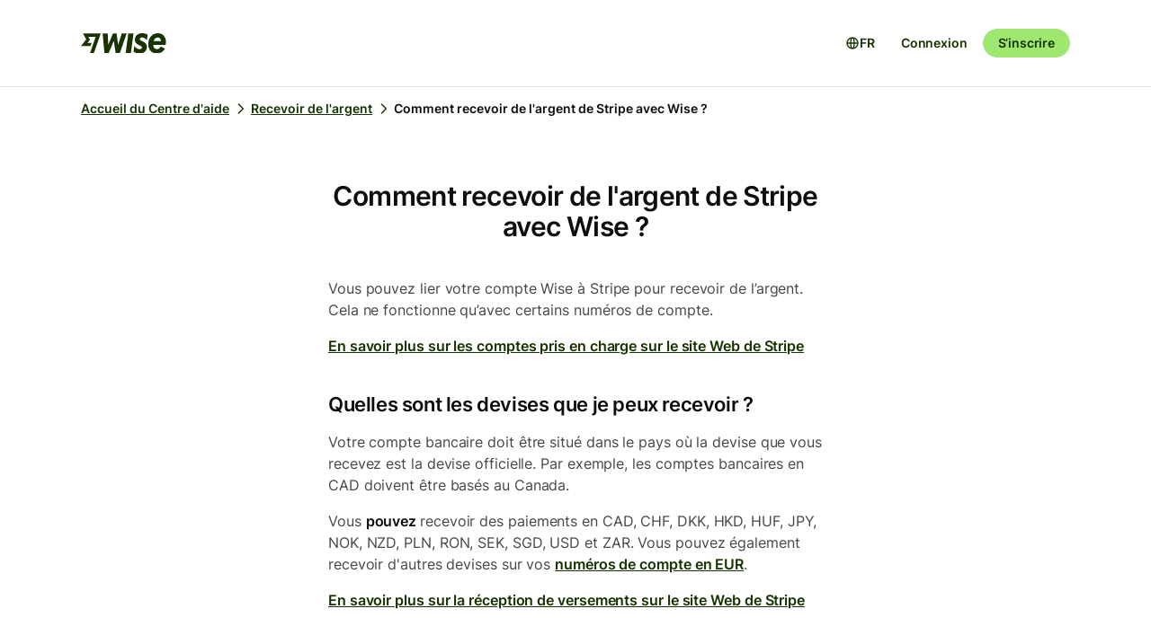

--- FILE ---
content_type: text/html; charset=utf-8
request_url: https://wise.com/fr/help/articles/2977935/comment-recevoir-de-largent-de-stripe-avec-wise?origin=related-article-3IEbUhciJteGOo2WT914W9
body_size: 18391
content:
<!DOCTYPE html><html lang="fr"><head><meta charSet="utf-8" data-next-head=""/><meta name="viewport" content="width=device-width" data-next-head=""/><link rel="icon" href="https://wise.com/public-resources/assets/icons/wise-personal/favicon.png" type="image/x-icon" data-next-head=""/><link rel="apple-touch-icon" sizes="180x180" href="https://wise.com/public-resources/assets/icons/wise-personal/apple_touch_icon.png" data-next-head=""/><link rel="icon" type="image/png" sizes="32x32" href="https://wise.com/public-resources/assets/icons/wise-personal/favicon_32x32.png" data-next-head=""/><link rel="icon" type="image/png" sizes="16x16" href="https://wise.com/public-resources/assets/icons/wise-personal/favicon_16x16.png" data-next-head=""/><link rel="mask-icon" href="https://wise.com/public-resources/assets/icons/wise-personal/safari_pinned_tab.svg" color="#083400" data-next-head=""/><link rel="icon" href="https://wise.com/public-resources/assets/icons/wise-personal/android_chrome_192x192.png" data-next-head=""/><link rel="icon" href="https://wise.com/public-resources/assets/icons/wise-personal/android_chrome_256x256.png" data-next-head=""/><meta name="msapplication-square150x150logo" content="https://wise.com/public-resources/assets/icons/wise-personal/mstile_150x150.png" data-next-head=""/><meta property="twitter:image:src" content="https://wise.com/public-resources/assets/icons/wise-personal/share_landscape.png" data-next-head=""/><meta property="og:image" content="https://wise.com/public-resources/assets/icons/wise-personal/share_landscape.png" data-next-head=""/><script class="gtm" async="" src="https://gtm.wise.com/gtm.js?id=GTM-M7V2XH" data-next-head=""></script><script type="text/javascript" data-next-head="">(function(w,d,s,l,i){w[l]=w[l]||[];w[l].push({'gtm.start':
new Date().getTime(),event:'gtm.js'});var f=d.getElementsByTagName(s)[0],
j=d.createElement(s),dl=l!='dataLayer'?'&l='+l:'';j.async=true;j.src=
'https://gtm.wise.com/gtm.js?id='+i+dl;f.parentNode.insertBefore(j,f);
})(window,document,'script','dataLayer','GTM-M7V2XH');</script><link rel="canonical" href="https://wise.com/fr/help/articles/2977935/comment-recevoir-de-largent-de-stripe-avec-wise" data-next-head=""/><title data-next-head="">Comment recevoir de l&#x27;argent de Stripe avec Wise ? | Centre d&#x27;aide Wise</title><meta property="og:title" content="Comment recevoir de l&#x27;argent de Stripe avec Wise ? | Centre d&#x27;aide Wise" data-next-head=""/><meta data-testid="meta-description" name="description" content="Vous pouvez lier votre compte Wise à Stripe pour recevoir de l’argent. Cela ne fonctionne qu’avec certains numéros de compte.  En savoir plus sur les comptes..." data-next-head=""/><meta data-testid="meta-og-description" property="og:description" content="Vous pouvez lier votre compte Wise à Stripe pour recevoir de l’argent. Cela ne fonctionne qu’avec certains numéros de compte.  En savoir plus sur les comptes pris en charge sur le site Web de Strip..." data-next-head=""/><link data-next-font="" rel="preconnect" href="/" crossorigin="anonymous"/><link rel="preload" href="/static-assets/app/_next/static/css/cbd7a724d5460296.css" as="style"/><link rel="stylesheet" href="/static-assets/app/_next/static/css/cbd7a724d5460296.css" data-n-g=""/><noscript data-n-css=""></noscript><script defer="" nomodule="" src="/static-assets/app/_next/static/chunks/polyfills-42372ed130431b0a.js"></script><script src="/cookie-consent.js" type="application/javascript" defer="" data-nscript="beforeInteractive"></script><script src="/static-assets/app/_next/static/chunks/webpack-550dd071399905c4.js" defer=""></script><script src="/static-assets/app/_next/static/chunks/framework-9bd3548d7c5fb2d1.js" defer=""></script><script src="/static-assets/app/_next/static/chunks/main-626bdf657c6d97f8.js" defer=""></script><script src="/static-assets/app/_next/static/chunks/pages/_app-c3289c93bb38d918.js" defer=""></script><script src="/static-assets/app/_next/static/chunks/2924-7216362df232c59d.js" defer=""></script><script src="/static-assets/app/_next/static/chunks/8806-1ae8bd4cbd2d03fd.js" defer=""></script><script src="/static-assets/app/_next/static/chunks/3371-344c38fe355c0139.js" defer=""></script><script src="/static-assets/app/_next/static/chunks/pages/help/articles/%5Bid%5D/%5B%5B...slug%5D%5D-5e5f950b2fd36dab.js" defer=""></script><script src="/static-assets/app/_next/static/help-center_main_836b190/_buildManifest.js" defer=""></script><script src="/static-assets/app/_next/static/help-center_main_836b190/_ssgManifest.js" defer=""></script><style data-emotion-css="3nopae y1vgsw 70qvj9 jodbou 3l99kw jfc53c f2hq0u xtl0bx xjlxhd hdmti6 1kcrh3 1vxrpjr 1sbttxp 1vum8bs s19nnb y7qlsg 1bkycn9 12layeo 1mcz8c5">.css-3nopae{position:-webkit-sticky;position:sticky;left:0;right:0;top:0;z-index:999;background:var(--color-background-elevated);border-bottom:1px solid var(--color-border-neutral);}.css-y1vgsw{height:80px;display:-webkit-box;display:-webkit-flex;display:-ms-flexbox;display:flex;-webkit-box-pack:justify;-webkit-justify-content:space-between;justify-content:space-between;-webkit-align-items:center;-webkit-box-align:center;-ms-flex-align:center;align-items:center;background:var(--color-background-elevated);}@media (min-width:576px){.np-theme-personal .css-y1vgsw{height:96px;}}@media (max-width:575px){.css-y1vgsw{padding-right:16px;padding-left:16px;}}@media (min-width:576px) and (max-width:767px){.css-y1vgsw{padding-right:24px;padding-left:24px;}}@media (min-width:768px){.css-y1vgsw{padding-right:32px;padding-left:32px;}}@media (min-width:1200px){.css-y1vgsw{max-width:1164px;margin-left:auto;margin-right:auto;}}.css-70qvj9{display:-webkit-box;display:-webkit-flex;display:-ms-flexbox;display:flex;-webkit-align-items:center;-webkit-box-align:center;-ms-flex-align:center;align-items:center;}.css-jodbou{font-size:0;}@media (min-width:768px){.css-3l99kw{display:none;}}@media (max-width:767px){.css-jfc53c{display:none;}}.css-f2hq0u{display:-webkit-box;display:-webkit-flex;display:-ms-flexbox;display:flex;-webkit-box-pack:end;-ms-flex-pack:end;-webkit-justify-content:flex-end;justify-content:flex-end;-webkit-align-items:center;-webkit-box-align:center;-ms-flex-align:center;align-items:center;-webkit-box-flex:1;-webkit-flex-grow:1;-ms-flex-positive:1;flex-grow:1;}.css-xtl0bx{display:-webkit-box;display:-webkit-flex;display:-ms-flexbox;display:flex;-webkit-align-items:center;-webkit-box-align:center;-ms-flex-align:center;align-items:center;gap:var(--size-8);}@media (min-width:992px){.css-xtl0bx{display:none;}}.css-xjlxhd{background:none;color:var(--color-interactive-accent);border:none;padding:var(--size-4);margin-right:var(--size-4);cursor:pointer;}@media (min-width:992px){.css-xjlxhd{display:none;}}.np-theme-personal .css-xjlxhd{background:var(--color-background-neutral);color:var(--color-interactive-primary);border-radius:var(--radius-full);padding:var(--size-8);}.css-hdmti6{display:-webkit-box;display:-webkit-flex;display:-ms-flexbox;display:flex;-webkit-box-pack:end;-ms-flex-pack:end;-webkit-justify-content:flex-end;justify-content:flex-end;-webkit-align-items:center;-webkit-box-align:center;-ms-flex-align:center;align-items:center;-webkit-box-flex:1;-webkit-flex-grow:1;-ms-flex-positive:1;flex-grow:1;background:var(--color-background-elevated);}@media (max-width:991px){.css-hdmti6{-webkit-transform:translateX(-100vw);-moz-transform:translateX(-100vw);-ms-transform:translateX(-100vw);transform:translateX(-100vw);-webkit-transition:-webkit-transform 0.35s ease-in-out;transition:transform 0.35s ease-in-out;width:100vw;padding:var(--size-32) var(--size-32);height:calc(100vh - 81px);position:absolute;left:0;top:81px;gap:0;-webkit-flex-direction:column;-ms-flex-direction:column;flex-direction:column;-webkit-box-pack:justify;-webkit-justify-content:space-between;justify-content:space-between;z-index:-1;overflow-y:scroll;}}.css-1kcrh3{display:-webkit-box;display:-webkit-flex;display:-ms-flexbox;display:flex;gap:var(--size-12);-webkit-align-items:center;-webkit-box-align:center;-ms-flex-align:center;align-items:center;}.css-1kcrh3>a{-webkit-text-decoration:none!important;text-decoration:none!important;}@media (max-width:991px){.css-1kcrh3{-webkit-flex-direction:column;-ms-flex-direction:column;flex-direction:column;gap:0;width:100%;padding-top:var(--size-16);}.css-1kcrh3>a{margin-top:var(--size-16);}}.css-1vxrpjr{margin-bottom:200px;}.css-1sbttxp{display:-webkit-box;display:-webkit-flex;display:-ms-flexbox;display:flex;padding:0px;margin:16px 0px;}.css-1vum8bs{list-style:none;-webkit-text-decoration:none;text-decoration:none;display:-webkit-box;display:-webkit-flex;display:-ms-flexbox;display:flex;-webkit-align-items:center;-webkit-box-align:center;-ms-flex-align:center;align-items:center;letter-spacing:0;font-weight:var(--font-weight-semi-bold);}.css-s19nnb{display:-webkit-box;display:-webkit-flex;display:-ms-flexbox;display:flex;}.css-s19nnb>.e2odg1s5{color:var(--color-interactive-primary);}.css-s19nnb>.e2odg1s5:hover{cursor:pointer;-webkit-text-decoration:underline;text-decoration:underline;color:var(--color-interactive-primary-hover);}.css-s19nnb>.e2odg1s5:active,.css-s19nnb>.e2odg1s5:focus{color:var(--color-interactive-primary-active);}.css-y7qlsg{font-size:var(--font-size-14);line-height:var(--line-height-control);margin-right:4px;color:var(--color-content-primary);}.css-1bkycn9{margin-right:4px;height:16px;width:16px;}.css-12layeo{padding:24px 0;}.css-1mcz8c5{padding-left:0px;list-style-type:none;margin-bottom:0px;}.css-1mcz8c5 a{display:inline-block;width:100%;font-weight:var(--font-weight-regular);}.css-1mcz8c5 a>strong{color:inherit;}.css-1mcz8c5 a:active>strong,.css-1mcz8c5 a:focus>strong,.css-1mcz8c5 a:hover>strong{color:inherit;}.css-1mcz8c5 >li:not(:last-child) a{padding-bottom:16px;}</style></head><body><div id="__next"><div class="np-theme-personal"><noscript data-testid="noscript-gtm"><iframe title="gtm-iframe" src="https://gtm.wise.com/ns.html?id=GTM-M7V2XH" height="0" width="0" style="display:none;visibility:hidden"></iframe></noscript><div class="app show" style="display:none"><header data-testid="navigation" id="navigation" class="css-3nopae e1ydx03p0"><div class="css-y1vgsw e1ydx03p1"><div class="css-70qvj9 e1ydx03p2"><div class="css-jodbou eowdypp2"><a href="/" class="css-3l99kw eowdypp1"><img alt="Wise" data-testid="wise-flag-logo" loading="lazy" width="23" height="24" decoding="async" data-nimg="1" style="color:transparent" src="/public-resources/assets/logos/wise-personal/flag.svg"/></a><a href="/" class="css-jfc53c eowdypp0"><img alt="Wise" data-testid="wise-brand-logo" loading="lazy" width="95" height="24" decoding="async" data-nimg="1" style="color:transparent" src="/public-resources/assets/logos/wise-personal/logo.svg"/></a></div></div><div class="css-f2hq0u e15okxk30"><div class="css-xtl0bx e59sg6y1"><a class="btn btn-sm np-btn np-btn-sm btn-accent btn-priority-3" href="/login/" style="text-decoration:none" aria-disabled="false" aria-live="off" aria-busy="false">Connexion</a><a class="btn btn-sm np-btn np-btn-sm btn-accent btn-priority-1" href="/register/" aria-disabled="false" aria-live="off" aria-busy="false">S’inscrire</a><button type="button" aria-controls="nav-menu" aria-label="Toggle navigation menu" class="css-xjlxhd e1flffrj0"><span class="tw-icon tw-icon-menu " data-testid="menu-icon"><svg aria-hidden="true" focusable="false" role="none" width="24" height="24" fill="currentColor" viewBox="0 0 24 24"><path fill-rule="evenodd" d="M20 7H4V5h16zm0 6H4v-2h16zM4 19h16v-2H4z" clip-rule="evenodd"></path></svg></span></button></div></div><div id="nav-menu" class="css-hdmti6 e2cr2ti0"><div class="language-selector_languageSelector__ansZ6"><button type="button" class="np-action-btn np-text-body-default-bold btn-priority-2 language-selector_trigger__cakEt" data-testid="language-selector-button" aria-label="Ouvrir le sélecteur de langue"><span class="tw-icon tw-icon-globe " data-testid="globe-icon"><svg aria-hidden="true" focusable="false" role="none" width="16" height="16" fill="currentColor" viewBox="0 0 24 24"><path fill-rule="evenodd" d="M12 22C6.477 22 2 17.523 2 12S6.477 2 12 2s10 4.477 10 10-4.477 10-10 10M9.245 4.487A8.01 8.01 0 0 0 4.062 11h3.956c.077-2.174.404-4.156.912-5.68q.144-.435.315-.833M12 4q.002 0 .015.003a.3.3 0 0 1 .066.032c.07.043.174.13.301.291.26.33.539.87.79 1.626.43 1.29.732 3.05.809 5.048h-3.962c.076-1.997.378-3.757.808-5.048.252-.756.53-1.296.79-1.626.128-.162.232-.248.302-.29a.3.3 0 0 1 .066-.033zm-3.982 9H4.062a8.01 8.01 0 0 0 5.183 6.513 11 11 0 0 1-.315-.833c-.508-1.524-.835-3.506-.912-5.68M12 20l-.015-.003a.3.3 0 0 1-.066-.032 1.2 1.2 0 0 1-.301-.291c-.26-.33-.539-.87-.79-1.626-.43-1.29-.732-3.05-.809-5.048h3.962c-.076 1.997-.378 3.757-.808 5.048-.252.756-.53 1.296-.79 1.626a1.2 1.2 0 0 1-.302.29.3.3 0 0 1-.066.033zm3.982-7c-.077 2.174-.404 4.156-.912 5.68q-.144.435-.315.833A8.01 8.01 0 0 0 19.938 13zm0-2c-.077-2.174-.404-4.156-.912-5.68q-.144-.435-.315-.833A8.01 8.01 0 0 1 19.938 11z" clip-rule="evenodd"></path></svg></span><span>FR</span></button></div><div class="css-1kcrh3 e59sg6y0"><a class="btn btn-sm np-btn np-btn-sm btn-accent btn-priority-3" href="/login/" style="text-decoration:none" aria-disabled="false" aria-live="off" aria-busy="false">Connexion</a><a class="btn btn-sm np-btn np-btn-sm btn-block np-btn-block btn-accent btn-priority-1" href="/register/" aria-disabled="false" aria-live="off" aria-busy="false">S’inscrire</a></div></div></div></header><main role="main" class="css-1vxrpjr ey0jxcm0"><div class="container breadcrumbs-container"><div class="col-lg-12 col-xs-12"><div class="row" role="navigation" aria-label="breadcrumb"><ul data-testid="breadcrumbs" class="css-1sbttxp e2odg1s4"><li class="css-1vum8bs e2odg1s1"><a href="/fr/help" class="css-s19nnb e2odg1s6"><span class="css-y7qlsg e2odg1s5">Accueil du Centre d&#x27;aide</span><span class="tw-icon tw-icon-chevron-right css-1bkycn9 e2odg1s2" data-testid="chevron-right-icon"><svg aria-hidden="true" focusable="false" role="none" width="16" height="16" fill="currentColor" viewBox="0 0 24 24"><path fill-rule="evenodd" d="M15.586 12 8.293 4.707l1.414-1.414 7.993 7.993a1.01 1.01 0 0 1 0 1.428l-7.993 7.993-1.414-1.414z" clip-rule="evenodd"></path></svg></span></a></li><li class="css-1vum8bs e2odg1s1"><a href="/fr/help/topics/1pXx5wZnF7Rp83VWwzGPUv/recevoir-de-largent?origin=related-article-3IEbUhciJteGOo2WT914W9" class="css-s19nnb e2odg1s6"><span class="css-y7qlsg e2odg1s5">Recevoir de l&#x27;argent</span><span class="tw-icon tw-icon-chevron-right css-1bkycn9 e2odg1s2" data-testid="chevron-right-icon"><svg aria-hidden="true" focusable="false" role="none" width="16" height="16" fill="currentColor" viewBox="0 0 24 24"><path fill-rule="evenodd" d="M15.586 12 8.293 4.707l1.414-1.414 7.993 7.993a1.01 1.01 0 0 1 0 1.428l-7.993 7.993-1.414-1.414z" clip-rule="evenodd"></path></svg></span></a></li><li class="css-1vum8bs e2odg1s1"><span class="css-y7qlsg e2odg1s5">Comment recevoir de l&#x27;argent de Stripe avec Wise ?</span></li></ul></div></div></div><div class="container center-block space-to-footer"><div class="col-lg-push-3 col-lg-6 col-xs-12"><div class="row text-xs-center"><h1 class="np-text-title-screen">Comment recevoir de l&#x27;argent de Stripe avec Wise ?</h1></div><div class="row m-t-5"><div class="article-content" data-testid="article-content"><div><div data-testid="rich-article-content"><p>Vous pouvez lier votre compte Wise à Stripe pour recevoir de l’argent. Cela ne fonctionne qu’avec certains numéros de compte. </p><p><a href="https://support.stripe.com/">En savoir plus sur les comptes pris en charge sur le site Web de Stripe</a></p><h3>Quelles sont les devises que je peux recevoir ?</h3><p>Votre compte bancaire doit être situé dans le pays où la devise que vous recevez est la devise officielle. Par exemple, les comptes bancaires en CAD doivent être basés au Canada.</p><p>Vous <b>pouvez </b>recevoir des paiements en CAD, CHF, DKK, HKD, HUF, JPY, NOK, NZD, PLN, RON, SEK, SGD, USD et ZAR. Vous pouvez également recevoir d&#x27;autres devises sur vos <a href="/fr/help/articles/6cpy4MuXnH0WsgU9Tate2Y/how-to-use-eur-details-to-receive-other-currencies-via-swift">numéros de compte en EUR</a>. </p><p><a href="https://docs.stripe.com/payouts?account-country=GB#supported-accounts-and-settlement-currencies">En savoir plus sur la réception de versements sur le site Web de Stripe</a></p><h3>Quelles devises ne puis-je <u>pas</u> recevoir ?</h3><p>Les paiements en AED, AUD, CNY, CZK, ILS et UGX<b> ne fonctionneront pas</b>, même si vous pouvez lier les informations à la plateforme Stripe.</p><h3>Comment lier Stripe et Wise ?</h3><ol><li><p>Connectez-vous à votre <b>Tableau de bord Stripe</b></p></li><li><p>Ouvrez les <b>Paramètres</b> dans le menu de gauche</p></li><li><p>Sélectionnez <b>Comptes</b> <b>bancaires</b> <b>et</b> <b>planification</b></p></li><li><p>Sélectionnez <b>Ajouter</b> <b>un</b> <b>compte</b> <b>bancaire</b></p></li><li><p>Saisissez vos numéros de compte Wise, depuis la page <b>Accueil</b> et en choisissant la <b>devise </b>pour laquelle vous souhaitez les numéros de compte</p></li></ol><h3>Que faire si mon compte Wise est bloqué ?</h3><p>La plupart du temps, un compte est bloqué sur Stripe en raison d’une faute de frappe ou d&#x27;une erreur dans les numéros de compte que vous tentez de lier. Lorsque vous saisissez vos numéros de compte Wise, vérifiez que ceux-ci soient corrects. Si ce n&#x27;est pas le cas, contactez Stripe et indiquez-leur les bons numéros de compte afin que leur équipe puisse résoudre le problème.</p><p>Une autre raison est un solde négatif sur Stripe en raison de remboursements ou de litiges. Si cela se produit, Stripe essaiera automatiquement d&#x27;effectuer un prélèvement automatique à partir du compte lié (dans ce cas, Wise) pour effectuer le remboursement. Cela ne fonctionnera pas pour les NZD.</p><p>Contactez Stripe si cela se produit, leur équipe vous aidera à trouver un autre moyen de compenser le solde négatif.</p><p><a href="https://wise.com/gb/business/contact?utm_medium=faq&amp;utm_campaign=how-do-i-receive-money-from-stripe">Contactez notre équipe commerciale</a> si vous êtes une entreprise d&#x27;e-commerce à croissance rapide ou de taille moyenne.</p><p></p><p></p><p><i></i></p></div></div></div><div data-testid="article-feedback-containter" class="css-12layeo e1itwe4a1"><h4 class="np-text-title-body m-b-2">Cet article vous a-t-il été utile ?</h4><div style="display:flex;gap:12px"><button aria-live="off" class="wds-Button wds-Button--medium wds-Button--secondary-neutral wds-Button--null" style="min-width:96px"><span class="np-text-body-large-bold wds-Button-content"><span class="wds-Button-label" aria-hidden="false"><span class="wds-Button-labelText">Oui</span></span></span></button><button aria-live="off" class="wds-Button wds-Button--medium wds-Button--secondary-neutral wds-Button--null" style="min-width:96px"><span class="np-text-body-large-bold wds-Button-content"><span class="wds-Button-label" aria-hidden="false"><span class="wds-Button-labelText">Non</span></span></span></button></div></div></div><div class="row m-t-4"><div class="row" data-testid="rendered"><h4 style="margin-left:10px" class="np-text-title-body">Articles apparentés</h4><ul style="margin-left:10px;margin-top:20px;font-size:16px;line-height:24px;letter-spacing:-0.05%" class="css-1mcz8c5 e1noghkm0"><li><a href="/fr/help/articles/5G6pZYCN1QXWYIlskNykYJ/comment-recevoir-de-largent-de-paypal-avec-wise?origin=related-article-2977935" class="" style="font-weight:600">Comment recevoir de l&#x27;argent de PayPal avec Wise ?</a></li><li><a href="/fr/help/articles/2978053/comment-recevoir-de-largent-avec-mes-numeros-de-compte-en-sgd?origin=related-article-2977935" class="" style="font-weight:600">Comment recevoir de l&#x27;argent avec mes numéros de compte en SGD ?</a></li><li><a href="/fr/help/articles/2827505/comment-recevoir-de-largent-avec-mes-numeros-de-compte-en-eur?origin=related-article-2977935" class="" style="font-weight:600">Comment recevoir de l&#x27;argent avec mes numéros de compte en EUR ?</a></li><li><a href="/fr/help/articles/2935927/comment-recevoir-de-largent-avec-mes-numeros-de-compte-en-gbp?origin=related-article-2977935" class="" style="font-weight:600">Comment recevoir de l&#x27;argent avec mes numéros de compte en GBP ?</a></li><li><a href="/fr/help/articles/2977948/comment-recevoir-de-largent-avec-mes-numeros-de-compte-en-pln?origin=related-article-2977935" class="" style="font-weight:600">Comment recevoir de l&#x27;argent avec mes numéros de compte en PLN ?</a></li></ul></div></div></div></div></main></div></div></div><script id="__NEXT_DATA__" type="application/json">{"props":{"pageProps":{"articleId":"2977935","origin":"related-article-3IEbUhciJteGOo2WT914W9","_app":{"dehydratedState":{"mutations":[],"queries":[{"state":{"data":{"title":"Comment recevoir de l'argent de Stripe avec Wise ?","id":"2977935","slug":"comment-recevoir-de-largent-de-stripe-avec-wise","keywords":["business","Stripe","how to send stripe payments","add stripe","link stripe"],"options":[],"contentful":"{\"sys\":{\"type\":\"Array\"},\"total\":1,\"skip\":0,\"limit\":100,\"items\":[{\"metadata\":{\"tags\":[],\"concepts\":[]},\"sys\":{\"space\":{\"sys\":{\"type\":\"Link\",\"linkType\":\"Space\",\"id\":\"lbl105a14rhd\"}},\"id\":\"2977935\",\"type\":\"Entry\",\"createdAt\":\"2021-01-21T15:03:45.444Z\",\"updatedAt\":\"2026-01-22T06:11:52.213Z\",\"environment\":{\"sys\":{\"id\":\"master\",\"type\":\"Link\",\"linkType\":\"Environment\"}},\"publishedVersion\":519,\"revision\":203,\"contentType\":{\"sys\":{\"type\":\"Link\",\"linkType\":\"ContentType\",\"id\":\"article\"}},\"locale\":\"fr-FR\"},\"fields\":{\"title\":\"Comment recevoir de l'argent de Stripe avec Wise ?\",\"slug\":\"how-do-i-receive-money-from-stripe\",\"content\":{\"data\":{},\"content\":[{\"data\":{},\"content\":[{\"data\":{},\"marks\":[],\"value\":\"Vous pouvez lier votre compte Wise à Stripe pour recevoir de l’argent. Cela ne fonctionne qu’avec certains numéros de compte. \",\"nodeType\":\"text\"}],\"nodeType\":\"paragraph\"},{\"data\":{},\"content\":[{\"data\":{},\"marks\":[],\"value\":\"\",\"nodeType\":\"text\"},{\"data\":{\"uri\":\"https://support.stripe.com/\"},\"content\":[{\"data\":{},\"marks\":[],\"value\":\"En savoir plus sur les comptes pris en charge sur le site Web de Stripe\",\"nodeType\":\"text\"}],\"nodeType\":\"hyperlink\"},{\"data\":{},\"marks\":[],\"value\":\"\",\"nodeType\":\"text\"}],\"nodeType\":\"paragraph\"},{\"data\":{},\"content\":[{\"data\":{},\"marks\":[],\"value\":\"Quelles sont les devises que je peux recevoir ?\",\"nodeType\":\"text\"}],\"nodeType\":\"heading-3\"},{\"data\":{},\"content\":[{\"data\":{},\"marks\":[],\"value\":\"Votre compte bancaire doit être situé dans le pays où la devise que vous recevez est la devise officielle. Par exemple, les comptes bancaires en CAD doivent être basés au Canada.\",\"nodeType\":\"text\"}],\"nodeType\":\"paragraph\"},{\"data\":{},\"content\":[{\"data\":{},\"marks\":[],\"value\":\"Vous \",\"nodeType\":\"text\"},{\"data\":{},\"marks\":[{\"type\":\"bold\"}],\"value\":\"pouvez \",\"nodeType\":\"text\"},{\"data\":{},\"marks\":[],\"value\":\"recevoir des paiements en CAD, CHF, DKK, HKD, HUF, JPY, NOK, NZD, PLN, RON, SEK, SGD, USD et ZAR. Vous pouvez également recevoir d'autres devises sur vos \",\"nodeType\":\"text\"},{\"data\":{\"target\":{\"sys\":{\"id\":\"6cpy4MuXnH0WsgU9Tate2Y\",\"type\":\"Link\",\"linkType\":\"Entry\"}}},\"content\":[{\"data\":{},\"marks\":[],\"value\":\"numéros de compte en EUR\",\"nodeType\":\"text\"}],\"nodeType\":\"entry-hyperlink\"},{\"data\":{},\"marks\":[],\"value\":\". \",\"nodeType\":\"text\"}],\"nodeType\":\"paragraph\"},{\"data\":{},\"content\":[{\"data\":{},\"marks\":[],\"value\":\"\",\"nodeType\":\"text\"},{\"data\":{\"uri\":\"https://docs.stripe.com/payouts?account-country=GB#supported-accounts-and-settlement-currencies\"},\"content\":[{\"data\":{},\"marks\":[],\"value\":\"En savoir plus sur la réception de versements sur le site Web de Stripe\",\"nodeType\":\"text\"}],\"nodeType\":\"hyperlink\"},{\"data\":{},\"marks\":[],\"value\":\"\",\"nodeType\":\"text\"}],\"nodeType\":\"paragraph\"},{\"data\":{},\"content\":[{\"data\":{},\"marks\":[],\"value\":\"Quelles devises ne puis-je \",\"nodeType\":\"text\"},{\"data\":{},\"marks\":[{\"type\":\"underline\"}],\"value\":\"pas\",\"nodeType\":\"text\"},{\"data\":{},\"marks\":[],\"value\":\" recevoir ?\",\"nodeType\":\"text\"}],\"nodeType\":\"heading-3\"},{\"data\":{},\"content\":[{\"data\":{},\"marks\":[],\"value\":\"Les paiements en AED, AUD, CNY, CZK, ILS et UGX\",\"nodeType\":\"text\"},{\"data\":{},\"marks\":[{\"type\":\"bold\"}],\"value\":\" ne fonctionneront pas\",\"nodeType\":\"text\"},{\"data\":{},\"marks\":[],\"value\":\", même si vous pouvez lier les informations à la plateforme Stripe.\",\"nodeType\":\"text\"}],\"nodeType\":\"paragraph\"},{\"data\":{},\"content\":[{\"data\":{},\"marks\":[],\"value\":\"Comment lier Stripe et Wise ?\",\"nodeType\":\"text\"}],\"nodeType\":\"heading-3\"},{\"data\":{},\"content\":[{\"data\":{},\"content\":[{\"data\":{},\"content\":[{\"data\":{},\"marks\":[],\"value\":\"Connectez-vous à votre \",\"nodeType\":\"text\"},{\"data\":{},\"marks\":[{\"type\":\"bold\"}],\"value\":\"Tableau de bord Stripe\",\"nodeType\":\"text\"}],\"nodeType\":\"paragraph\"}],\"nodeType\":\"list-item\"},{\"data\":{},\"content\":[{\"data\":{},\"content\":[{\"data\":{},\"marks\":[],\"value\":\"Ouvrez les \",\"nodeType\":\"text\"},{\"data\":{},\"marks\":[{\"type\":\"bold\"}],\"value\":\"Paramètres\",\"nodeType\":\"text\"},{\"data\":{},\"marks\":[],\"value\":\" dans le menu de gauche\",\"nodeType\":\"text\"}],\"nodeType\":\"paragraph\"}],\"nodeType\":\"list-item\"},{\"data\":{},\"content\":[{\"data\":{},\"content\":[{\"data\":{},\"marks\":[],\"value\":\"Sélectionnez \",\"nodeType\":\"text\"},{\"data\":{},\"marks\":[{\"type\":\"bold\"}],\"value\":\"Comptes\",\"nodeType\":\"text\"},{\"data\":{},\"marks\":[],\"value\":\" \",\"nodeType\":\"text\"},{\"data\":{},\"marks\":[{\"type\":\"bold\"}],\"value\":\"bancaires\",\"nodeType\":\"text\"},{\"data\":{},\"marks\":[],\"value\":\" \",\"nodeType\":\"text\"},{\"data\":{},\"marks\":[{\"type\":\"bold\"}],\"value\":\"et\",\"nodeType\":\"text\"},{\"data\":{},\"marks\":[],\"value\":\" \",\"nodeType\":\"text\"},{\"data\":{},\"marks\":[{\"type\":\"bold\"}],\"value\":\"planification\",\"nodeType\":\"text\"}],\"nodeType\":\"paragraph\"}],\"nodeType\":\"list-item\"},{\"data\":{},\"content\":[{\"data\":{},\"content\":[{\"data\":{},\"marks\":[],\"value\":\"Sélectionnez \",\"nodeType\":\"text\"},{\"data\":{},\"marks\":[{\"type\":\"bold\"}],\"value\":\"Ajouter\",\"nodeType\":\"text\"},{\"data\":{},\"marks\":[],\"value\":\" \",\"nodeType\":\"text\"},{\"data\":{},\"marks\":[{\"type\":\"bold\"}],\"value\":\"un\",\"nodeType\":\"text\"},{\"data\":{},\"marks\":[],\"value\":\" \",\"nodeType\":\"text\"},{\"data\":{},\"marks\":[{\"type\":\"bold\"}],\"value\":\"compte\",\"nodeType\":\"text\"},{\"data\":{},\"marks\":[],\"value\":\" \",\"nodeType\":\"text\"},{\"data\":{},\"marks\":[{\"type\":\"bold\"}],\"value\":\"bancaire\",\"nodeType\":\"text\"}],\"nodeType\":\"paragraph\"}],\"nodeType\":\"list-item\"},{\"data\":{},\"content\":[{\"data\":{},\"content\":[{\"data\":{},\"marks\":[],\"value\":\"Saisissez vos numéros de compte Wise, depuis la page \",\"nodeType\":\"text\"},{\"data\":{},\"marks\":[{\"type\":\"bold\"}],\"value\":\"Accueil\",\"nodeType\":\"text\"},{\"data\":{},\"marks\":[],\"value\":\" et en choisissant la \",\"nodeType\":\"text\"},{\"data\":{},\"marks\":[{\"type\":\"bold\"}],\"value\":\"devise \",\"nodeType\":\"text\"},{\"data\":{},\"marks\":[],\"value\":\"pour laquelle vous souhaitez les numéros de compte\",\"nodeType\":\"text\"}],\"nodeType\":\"paragraph\"}],\"nodeType\":\"list-item\"}],\"nodeType\":\"ordered-list\"},{\"data\":{},\"content\":[{\"data\":{},\"marks\":[],\"value\":\"Que faire si mon compte Wise est bloqué ?\",\"nodeType\":\"text\"}],\"nodeType\":\"heading-3\"},{\"data\":{},\"content\":[{\"data\":{},\"marks\":[],\"value\":\"La plupart du temps, un compte est bloqué sur Stripe en raison d’une faute de frappe ou d'une erreur dans les numéros de compte que vous tentez de lier. Lorsque vous saisissez vos numéros de compte Wise, vérifiez que ceux-ci soient corrects. Si ce n'est pas le cas, contactez Stripe et indiquez-leur les bons numéros de compte afin que leur équipe puisse résoudre le problème.\",\"nodeType\":\"text\"}],\"nodeType\":\"paragraph\"},{\"data\":{},\"content\":[{\"data\":{},\"marks\":[],\"value\":\"Une autre raison est un solde négatif sur Stripe en raison de remboursements ou de litiges. Si cela se produit, Stripe essaiera automatiquement d'effectuer un prélèvement automatique à partir du compte lié (dans ce cas, Wise) pour effectuer le remboursement. Cela ne fonctionnera pas pour les NZD.\",\"nodeType\":\"text\"}],\"nodeType\":\"paragraph\"},{\"data\":{},\"content\":[{\"data\":{},\"marks\":[],\"value\":\"Contactez Stripe si cela se produit, leur équipe vous aidera à trouver un autre moyen de compenser le solde négatif.\",\"nodeType\":\"text\"}],\"nodeType\":\"paragraph\"},{\"data\":{},\"content\":[{\"data\":{},\"marks\":[],\"value\":\"\",\"nodeType\":\"text\"},{\"data\":{\"uri\":\"https://wise.com/gb/business/contact?utm_medium=faq\u0026utm_campaign=how-do-i-receive-money-from-stripe\"},\"content\":[{\"data\":{},\"marks\":[],\"value\":\"Contactez notre équipe commerciale\",\"nodeType\":\"text\"}],\"nodeType\":\"hyperlink\"},{\"data\":{},\"marks\":[],\"value\":\" si vous êtes une entreprise d'e-commerce à croissance rapide ou de taille moyenne.\",\"nodeType\":\"text\"}],\"nodeType\":\"paragraph\"},{\"data\":{},\"content\":[{\"data\":{},\"marks\":[],\"value\":\"\",\"nodeType\":\"text\"}],\"nodeType\":\"paragraph\"},{\"data\":{},\"content\":[{\"data\":{},\"marks\":[],\"value\":\"\",\"nodeType\":\"text\"}],\"nodeType\":\"paragraph\"},{\"data\":{},\"content\":[{\"data\":{},\"marks\":[{\"type\":\"italic\"}],\"value\":\"\",\"nodeType\":\"text\"}],\"nodeType\":\"paragraph\"}],\"nodeType\":\"document\"},\"keywords\":[\"business\",\"Stripe\",\"how to send stripe payments\",\"add stripe\",\"link stripe\"],\"owner\":\"Biz SM\"}}],\"includes\":{\"Entry\":[{\"metadata\":{\"tags\":[],\"concepts\":[]},\"sys\":{\"space\":{\"sys\":{\"type\":\"Link\",\"linkType\":\"Space\",\"id\":\"lbl105a14rhd\"}},\"id\":\"6cpy4MuXnH0WsgU9Tate2Y\",\"type\":\"Entry\",\"createdAt\":\"2024-12-05T13:31:49.636Z\",\"updatedAt\":\"2026-01-21T06:02:52.432Z\",\"environment\":{\"sys\":{\"id\":\"master\",\"type\":\"Link\",\"linkType\":\"Environment\"}},\"publishedVersion\":147,\"revision\":46,\"contentType\":{\"sys\":{\"type\":\"Link\",\"linkType\":\"ContentType\",\"id\":\"article\"}},\"locale\":\"fr-FR\"},\"fields\":{\"title\":\"Comment utiliser les numéros de compte en EUR pour recevoir d'autres devises via Swift\",\"slug\":\"how-to-use-eur-details-to-receive-other-currencies-via-swift\",\"content\":{\"data\":{},\"content\":[{\"data\":{},\"content\":[{\"data\":{},\"marks\":[],\"value\":\"Disposer de numéros de compte en EUR vous permet non seulement de recevoir des fonds en EUR à l'international via Swift, mais également dans 5 autres devises : AUD*, CAD, GBP, JPY et USD.\",\"nodeType\":\"text\"}],\"nodeType\":\"paragraph\"},{\"data\":{},\"content\":[{\"data\":{},\"marks\":[],\"value\":\"Recevoir des paiements \",\"nodeType\":\"text\"},{\"data\":{\"target\":{\"sys\":{\"id\":\"5zoKjEdRMag0F7IsGBA8sK\",\"type\":\"Link\",\"linkType\":\"Entry\"}}},\"content\":[{\"data\":{},\"marks\":[],\"value\":\"internationaux via Swift\",\"nodeType\":\"text\"}],\"nodeType\":\"entry-hyperlink\"},{\"data\":{},\"marks\":[],\"value\":\" signifie que la banque de l'émetteur utilise le système Swift au lieu des moyens de paiement locaux. Des frais s'appliquent pour recevoir des paiements Swift, que vous pouvez consulter sur \",\"nodeType\":\"text\"},{\"data\":{\"uri\":\"https://wise.com/gb/pricing/receive\"},\"content\":[{\"data\":{},\"marks\":[],\"value\":\"notre page de tarification\",\"nodeType\":\"text\"}],\"nodeType\":\"hyperlink\"},{\"data\":{},\"marks\":[],\"value\":\". \",\"nodeType\":\"text\"}],\"nodeType\":\"paragraph\"},{\"data\":{},\"content\":[{\"data\":{},\"marks\":[],\"value\":\"Ces paiements transitent généralement par plusieurs banques intermédiaires \",\"nodeType\":\"text\"},{\"data\":{\"target\":{\"sys\":{\"id\":\"3KEJruODkhi59TZbSxO2xn\",\"type\":\"Link\",\"linkType\":\"Entry\"}}},\"content\":[{\"data\":{},\"marks\":[],\"value\":\"qui peuvent facturer des frais\",\"nodeType\":\"text\"}],\"nodeType\":\"entry-hyperlink\"},{\"data\":{},\"marks\":[],\"value\":\".\",\"nodeType\":\"text\"}],\"nodeType\":\"paragraph\"},{\"data\":{},\"content\":[{\"data\":{},\"marks\":[],\"value\":\"Comme le paiement Swift passe par plusieurs banques avant d'arriver sur Wise, il peut s'écouler jusqu'à 5 jours ouvrés avant qu'il ne soit crédité sur votre compte, en fonction du moment et de l'endroit d'où il a été envoyé.\",\"nodeType\":\"text\"}],\"nodeType\":\"paragraph\"},{\"data\":{},\"content\":[{\"data\":{},\"marks\":[],\"value\":\"*Vous ne pouvez pas recevoir d'AUD par Swift si votre adresse est en Australie. \",\"nodeType\":\"text\"}],\"nodeType\":\"paragraph\"},{\"data\":{},\"content\":[{\"data\":{},\"marks\":[],\"value\":\"Quels informations devez-vous partager pour recevoir un paiement ?\",\"nodeType\":\"text\"}],\"nodeType\":\"heading-3\"},{\"data\":{},\"content\":[{\"data\":{},\"marks\":[],\"value\":\"Pour recevoir un paiement via Swift sur votre IBAN en EUR, vous devez partager :\",\"nodeType\":\"text\"}],\"nodeType\":\"paragraph\"},{\"data\":{},\"content\":[{\"data\":{},\"content\":[{\"data\":{},\"content\":[{\"data\":{},\"marks\":[],\"value\":\"La devise que vous souhaitez recevoir\",\"nodeType\":\"text\"}],\"nodeType\":\"paragraph\"}],\"nodeType\":\"list-item\"},{\"data\":{},\"content\":[{\"data\":{},\"content\":[{\"data\":{},\"marks\":[],\"value\":\"Votre IBAN\",\"nodeType\":\"text\"}],\"nodeType\":\"paragraph\"}],\"nodeType\":\"list-item\"},{\"data\":{},\"content\":[{\"data\":{},\"content\":[{\"data\":{},\"marks\":[],\"value\":\"Votre BIC*\",\"nodeType\":\"text\"}],\"nodeType\":\"paragraph\"}],\"nodeType\":\"list-item\"},{\"data\":{},\"content\":[{\"data\":{},\"content\":[{\"data\":{},\"marks\":[],\"value\":\"L'adresse de votre compte**\",\"nodeType\":\"text\"}],\"nodeType\":\"paragraph\"}],\"nodeType\":\"list-item\"}],\"nodeType\":\"unordered-list\"},{\"data\":{},\"content\":[{\"data\":{},\"marks\":[],\"value\":\"*Un code BIC permet d'identifier une banque ou une institution financière. Il indique qui elle est dans quelle partie du monde elle se trouve, un peu comme une sorte de code bancaire ou pièce d'identité internationale.\",\"nodeType\":\"text\"}],\"nodeType\":\"paragraph\"},{\"data\":{},\"content\":[{\"data\":{},\"marks\":[],\"value\":\"**Si une banque vous demande un nom et une adresse bancaire, utilisez l'adresse indiquée sur vos numéros de compte en EUR. Bien que Wise ne soit pas une banque, ces informations permettront d'envoyer votre transfert.\",\"nodeType\":\"text\"}],\"nodeType\":\"paragraph\"},{\"data\":{},\"content\":[{\"data\":{},\"marks\":[],\"value\":\"Nous vous fournissons un IBAN BE (belge), sur lequel une banque peut vous envoyer toutes les devises que nous offrons. Si une banque mentionne l'utilisation d'un IBAN d'un autre pays, vous pouvez invoquer une \",\"nodeType\":\"text\"},{\"data\":{\"uri\":\"https://wise.com/gb/blog/iban-discrimination\"},\"content\":[{\"data\":{},\"marks\":[],\"value\":\"discrimination à l'IBAN\",\"nodeType\":\"text\"}],\"nodeType\":\"hyperlink\"},{\"data\":{},\"marks\":[],\"value\":\".\",\"nodeType\":\"text\"}],\"nodeType\":\"paragraph\"},{\"data\":{},\"content\":[{\"data\":{},\"marks\":[],\"value\":\"Vous pouvez également utiliser le bouton \",\"nodeType\":\"text\"},{\"data\":{},\"marks\":[{\"type\":\"bold\"}],\"value\":\"Partager\",\"nodeType\":\"text\"},{\"data\":{},\"marks\":[],\"value\":\" pour partager des coordonnées en sélectionnant \",\"nodeType\":\"text\"},{\"data\":{},\"marks\":[{\"type\":\"bold\"}],\"value\":\"« Partager »\",\"nodeType\":\"text\"},{\"data\":{},\"marks\":[],\"value\":\", \",\"nodeType\":\"text\"},{\"data\":{},\"marks\":[{\"type\":\"bold\"}],\"value\":\"« Copier »\",\"nodeType\":\"text\"},{\"data\":{},\"marks\":[],\"value\":\" ou \",\"nodeType\":\"text\"},{\"data\":{},\"marks\":[{\"type\":\"bold\"}],\"value\":\"« Télécharger le PDF »\",\"nodeType\":\"text\"},{\"data\":{},\"marks\":[],\"value\":\".\",\"nodeType\":\"text\"}],\"nodeType\":\"paragraph\"},{\"data\":{},\"content\":[{\"data\":{},\"marks\":[],\"value\":\"Que se passe-t-il lorsque vous recevez un paiement ?\",\"nodeType\":\"text\"}],\"nodeType\":\"heading-3\"},{\"data\":{},\"content\":[{\"data\":{},\"marks\":[],\"value\":\"Nous créditerons votre balance dans la devise envoyée. Par exemple, si quelqu'un vous envoie des JPY, ils seront versés dans votre balance en JPY (nous en ouvrirons une pour vous si vous n'en avez pas).\",\"nodeType\":\"text\"}],\"nodeType\":\"paragraph\"},{\"data\":{},\"content\":[{\"data\":{},\"marks\":[],\"value\":\"Si vous essayez de recevoir un paiement sur vos numéros de compte en EUR dans une devise différente de celles que nous avons répertoriées, nous le rejetterons automatiquement et il sera renvoyé à l'émetteur.\",\"nodeType\":\"text\"}],\"nodeType\":\"paragraph\"}],\"nodeType\":\"document\"},\"owner\":\"Hold\"}}]}}"},"dataUpdateCount":1,"dataUpdatedAt":1769702038316,"error":null,"errorUpdateCount":0,"errorUpdatedAt":0,"fetchFailureCount":0,"fetchFailureReason":null,"fetchMeta":null,"isInvalidated":false,"status":"success","fetchStatus":"idle"},"queryKey":["article","2977935","related-article-3IEbUhciJteGOo2WT914W9","fr"],"queryHash":"[\"article\",\"2977935\",\"related-article-3IEbUhciJteGOo2WT914W9\",\"fr\"]"},{"state":{"data":[{"id":"5G6pZYCN1QXWYIlskNykYJ","title":"Comment recevoir de l'argent de PayPal avec Wise ?","slug":"comment-recevoir-de-largent-de-paypal-avec-wise"},{"id":"2978053","title":"Comment recevoir de l'argent avec mes numéros de compte en SGD ?","slug":"comment-recevoir-de-largent-avec-mes-numeros-de-compte-en-sgd"},{"id":"2827505","title":"Comment recevoir de l'argent avec mes numéros de compte en EUR ?","slug":"comment-recevoir-de-largent-avec-mes-numeros-de-compte-en-eur"},{"id":"2935927","title":"Comment recevoir de l'argent avec mes numéros de compte en GBP ?","slug":"comment-recevoir-de-largent-avec-mes-numeros-de-compte-en-gbp"},{"id":"2977948","title":"Comment recevoir de l'argent avec mes numéros de compte en PLN ?","slug":"comment-recevoir-de-largent-avec-mes-numeros-de-compte-en-pln"}],"dataUpdateCount":1,"dataUpdatedAt":1769702038321,"error":null,"errorUpdateCount":0,"errorUpdatedAt":0,"fetchFailureCount":0,"fetchFailureReason":null,"fetchMeta":null,"isInvalidated":false,"status":"success","fetchStatus":"idle"},"queryKey":["relatedArticle","2977935","fr"],"queryHash":"[\"relatedArticle\",\"2977935\",\"fr\"]"},{"state":{"data":[{"title":"Recevoir de l'argent","slug":"recevoir-de-largent","id":"1pXx5wZnF7Rp83VWwzGPUv"}],"dataUpdateCount":1,"dataUpdatedAt":1769702038316,"error":null,"errorUpdateCount":0,"errorUpdatedAt":0,"fetchFailureCount":0,"fetchFailureReason":null,"fetchMeta":null,"isInvalidated":false,"status":"success","fetchStatus":"idle"},"queryKey":["breadcrumbs","2977935","fr"],"queryHash":"[\"breadcrumbs\",\"2977935\",\"fr\"]"},{"state":{"data":{"isUserLoggedIn":false},"dataUpdateCount":1,"dataUpdatedAt":1769702038321,"error":null,"errorUpdateCount":0,"errorUpdatedAt":0,"fetchFailureCount":0,"fetchFailureReason":null,"fetchMeta":null,"isInvalidated":false,"status":"success","fetchStatus":"idle"},"queryKey":["authenticationStatus"],"queryHash":"[\"authenticationStatus\"]"}]},"messages":{"activity.caption.transfer.in.progress":"En cours","activity.list.title":"Pour quelle transaction avez-vous besoin d'aide ?","activity.list.title.card-transactions-only":"Pour quelle transaction par carte avez-vous besoin d'aide ?","activity.list.title.transfers-only":"Pour quel transfert avez-vous besoin d'aide ?","article.feedback.comment.subtitle":"Nous ne pouvons pas répondre aux commentaires individuels, veuillez donc ne laisser aucune information personnelle","article.feedback.comment.title":"Souhaitez-vous nous faire part d'autre chose ? (facultatif)","article.feedback.no":"Non","article.feedback.reason.confusing":"Ce n'était pas clair ou difficile à lire","article.feedback.reason.not-an-answer":"Cela n'a pas répondu à ma question","article.feedback.reason.not-relevant":"Cela ne correspondait pas à ce que je cherchais","article.feedback.reason.something-else":"Autre chose","article.feedback.reason.title":"Nous sommes désolés de l'apprendre. Que s'est-il passé ?","article.feedback.submit":"Confirmer","article.feedback.thanks":"Merci pour vos commentaires !","article.feedback.thanks.contact":"Merci pour vos commentaires ! Pour obtenir de l'aide supplémentaire, [contactez-nous.](/help/contact)","article.feedback.title":"Cet article vous a-t-il été utile ?","article.feedback.yes":"Oui","article.list.title.related":"Articles apparentés","breadcrumbs.screen-name.contact.activities":"Transactions","breadcrumbs.screen-name.contact.activity":"Transaction","breadcrumbs.screen-name.contact.activity.issues":"Problèmes","breadcrumbs.screen-name.contact.channel-selector-screen":"Canaux","breadcrumbs.screen-name.contact.channel-selector-screen.chat":"Chat","breadcrumbs.screen-name.contact.channel-selector-screen.email":"E-mail","breadcrumbs.screen-name.contact.channel-selector-screen.email.success":"Succès","breadcrumbs.screen-name.contact.channel-selector-screen.phone":"Téléphone","breadcrumbs.screen-name.contact.home-screen":"Contact","breadcrumbs.screen-name.help.home-screen":"Accueil du Centre d'aide","breadcrumbs.screen-name.search":"Recherche","contact.channel-selector.expert-support.title":"Obtenez l'aide d'un spécialiste","contact.channel-selector.footer":"Vous cherchez simplement des informations ?","contact.channel-selector.footer.link":"Consultez les articles d'aide","contact.channel-selector.support-language-selector-title":"Dans quelle langue souhaitez-vous communiquer avec nous ?","contact.channel-selector.title":"Discutez avec notre équipe","contact.channel.email.survey.subtitle":"Parlez-nous de votre échange par e-mail avec notre équipe au {timestamp}.","contact.channel.email.survey.title":"Votre problème a-t-il été résolu par e-mail ?","contact.channel.instant.survey.done":"Terminé","contact.channel.instant.survey.feedback-question":"Comment pouvons-nous nous améliorer la prochaine fois ?","contact.channel.instant.survey.satisfaction.dissatisfied":"Dissatisfied","contact.channel.instant.survey.satisfaction.neither":"Neither satisfied or dissatisfied","contact.channel.instant.survey.satisfaction.question":"How satisfied were you with the support you received from the agent?","contact.channel.instant.survey.satisfaction.satisfied":"Satisfied","contact.channel.instant.survey.satisfaction.strongly-dissatisfied":"Strongly dissatisfied","contact.channel.instant.survey.satisfaction.strongly-satisfied":"Strongly satisfied","contact.channel.instant.survey.no":"Non","contact.channel.instant.survey.not-available.subtitle":"Nous n'acceptons les retours que dans les 48 heures.","contact.channel.instant.survey.not-available.title":"ENQUÊTE CLÔTURÉE","contact.channel.instant.survey.reason.options.communication-problems":"La communication manquait de clarté","contact.channel.instant.survey.reason.options.information-not-helpful":"Les informations reçues ne m'ont pas été utiles","contact.channel.instant.survey.reason.options.issue-not-fixed":"Je n'ai pas pu résoudre mon problème dans mon compte Wise","contact.channel.instant.survey.reason.options.other":"Autre","contact.channel.instant.survey.reason.options.too-late-replies":"J'ai dû attendre trop longtemps pour obtenir des réponses","contact.channel.instant.survey.reason.question":"Pourquoi votre problème n'a-t-il pas été résolu ?","contact.channel.instant.survey.submit":"Envoyer","contact.channel.instant.survey.submitted.subtitle":"Merci de nous avoir fait part de votre avis, cela nous aide à améliorer le service client Wise.","contact.channel.instant.survey.submitted.title":"Avis envoyé","contact.channel.instant.survey.yes":"Oui","contact.channel.phone.membership-number":"Numéro de profil : {membershipNumber}","contact.channel.phone.survey.subtitle":"Parlez-nous de votre conversation téléphonique avec notre équipe au {timestamp}.","contact.channel.phone.survey.title":"Votre problème a-t-il été résolu lors de l'appel ?","contact.channel.phone.survey.widget.description":"Parlez-nous de votre expérience lors de l'appel avec notre équipe le {{ timestamp }}.","contact.channel.phone.survey.widget.feedback-button":"Donnez-nous votre avis","contact.channel.phone.survey.widget.title":"Avons-nous résolu votre problème ?","contact.channel.request-call.error.subtitle":"Pour nous contacter, veuillez \u003cemail\u003enous envoyer un e-mail\u003c/email\u003e ou \u003cphone\u003enous téléphoner\u003c/phone\u003e directement.","contact.channel.request-call.error.title":"Nous sommes désolés, notre service de rappel est actuellement indisponible.","contact.channel.request-call.instructions.membership.subtitle":"La personne qui vous appelle pourrait vous demander ce numéro.","contact.channel.request-call.instructions.membership.title":"Votre numéro de profil : {membershipNumber}","contact.channel.request-call.instructions.title":"Préparez-vous pour votre appel","contact.channel.request-call.phone-number.label":"Numéro de téléphone où vous appeler","contact.channel.request-call.submit":"Appelez-moi","contact.channel.request-call.success.subtitle":"Lorsque votre téléphone sonne, veuillez y répondre.","contact.channel.request-call.success.title":"Nous vous connectons à notre centre d’appels.","contact.chat.button":"Démarrer le chat","contact.email.error.message":"Nous sommes désolés, nous n'avons pas pu envoyer votre e-mail. Veuillez réessayer ou nous contacter par un autre moyen.","contact.email.success.button":"Accédez au Centre d'aide","contact.email.success.message.day.single":"Vérifiez vos emails pour connaître notre réponse. Il faut généralement compter environ 1 jour ouvré pour que nous répondions.","contact.email.success.message.hour.single":"Surveillez votre boîte de réception. Nous répondons généralement en moins d'une heure.","contact.email.success.title":"Nous avons reçu votre e-mail","contact.flows.activity.title":"J'ai besoin d'aide avec une transaction","contact.flows.general.activities-entrypoint.card-transactions.title-alternative":"J'ai besoin d'aide pour une transaction par carte","contact.flows.general.activities-entrypoint.title-alternative":"J'ai besoin d'aide avec un transfert","contact.flows.general.title":"J'ai besoin d'aide pour autre chose","contact.flows.general.title.no.activities":"J'ai besoin d'aide avec","contact.flows.home.subtitle":"Nous vous mettrons en contact avec l'équipe dédiée","contact.flows.home.subtitle.dedicated":"Ces informations nous aideront à résoudre le problème plus rapidement.","contact.flows.home.title":"Dites-nous en plus à propos de votre problème","contact.form.chat.initial.message.maximum.length.error":"Veuillez saisir un texte de moins de 2 000 caractères, soit environ trois paragraphes.","contact.form.chat.initial.message.minimum.length.error":"Veuillez saisir un texte d'au moins 20 caractères, soit environ 3 à 4 mots.","contact.form.error.no.selected.profile":"Impossible de démarrer le chat, réessayez plus tard.","contact.form.error.start.chat":"Impossible de démarrer le chat, réessayez plus tard.","contact.form.initial.message.minimum.length.error":"Veuillez saisir un minimum de 20 caractères","contact.option.message.content":"Votre spécialiste de compte \u003cb\u003e{name}\u003c/b\u003e est en ligne","contact.option.message.title":"Message","contact.option.recommended":"Recommandée","contact.options.active.chat.support.button":"Rouvrir le chat","contact.options.active.chat.support.description":"Si vous ne pouvez pas voir la conversation, rouvrez le chat ci-dessous pour la trouver.","contact.options.active.chat.support.title":"Service client Wise","contact.options.call":"Appelez-nous","contact.options.chat":"Discutez avec nous","contact.options.chat.subtitle":"Donnez-nous autant d'informations que possible sur votre problème afin que nous vous proposions l'aide nécessaire.","contact.options.email":"Envoyez-nous un e-mail","contact.options.email.dedicated":"Obtenez de l'aide d'un spécialiste de compte","contact.options.email.dedicated.specialist":"{name} est en ligne","contact.options.email.subtitle":"Décrivez-nous le problème avec autant de détails que possible et nous vous recontacterons sous peu.","contact.options.request.call":"Demander un appel téléphonique","contact.options.request.call.subtitle":"Nous vous appellerons sur votre téléphone et vous connecterons à la bonne personne","contact.title.default":"Contactez notre équipe","contact.title.email":"Contactez notre équipe par e-mail","contact.title.phone":"Contactez notre équipe par téléphone","email.enter.email.label":"L'adresse e-mail où vous contacter","email.enter.email.placeholder":"Adresse e-mail","email.enter.text.label":"Donnez autant de détails que possible","email.enter.text.placeholder":"Entrez une description","email.send":"Envoyer un e-mail","error-pages.no-access.description":"Vous devez être propriétaire ou Administrateur du compte pour voir cette page.{linebreak}Assurez-vous d'être connecté(e) au bon compte.","error-pages.no-access.title":"Nous sommes désolés, il semble que vous n'ayez pas accès à cette page.","error.unexpected.contact-button-label":"Envoyez-nous un e-mail","error.unexpected.reload-button-label":"Recharger la page","error.unexpected.subtitle":"Recharger la page peut corriger le problème.","error.unexpected.title":"Une erreur s'est produite","footer.contact.label":"Contactez-nous","footer.expert.label":"Obtenir l'aide d'un spécialiste","footer.specialist.label":"Discutez avec {name}","fraud.victim.report.stats":"{active} actif(s) · {closed} fermé(s)","fraud.victim.report.stats.header":"Signalements de fraude","fraud.victim.report.stats.title":"Vos signalements de fraude","general.error.page.title":"Oups, une erreur est survenue. Veuillez rafraîchir la page et réessayer.","guided.help.experiment.more":"Tout afficher","guided.help.experiment.title":"Besoin d'aide avec une transaction récente ?","guided.help.v2.select.an.issue":"Sélectionnez un problème","header.main.page.meta.description":"Trouvez toutes les réponses à vos questions sur Wise et obtenez l'aide de notre service client. Transférez votre argent à l'étranger avec Wise.","header.title":"Centre d’aide","help-ui.common.navbar.language-selector-button-aria-label":"Ouvrir le sélecteur de langue","help-ui.common.navbar.language-selector-label":"Sélectionnez votre langue","help-ui.common.navbar.language-selector-save-button":"Confirmez les modifications","help-ui.common.navbar.language-selector-title":"Sélectionnez la langue","home.missing.resource.banner.text":"Mince, il semblerait que cette page n'existe plus. Essayez de chercher quelque chose de similaire ci-dessous.","issue.selector.all.topics":"Consultez toutes les rubriques","issues.header":"Sur quoi porte votre question ?","issues.header.logged.in":"Dites-nous-en plus","log.in":"Connexion","login.prompt.experiment.cta.login":"Connexion","login.prompt.experiment.cta.trouble.logging.in":"Problèmes de connexion ?","login.prompt.experiment.title":"Connectez-vous pour une assistance personnalisée","main.title.default":"Bonjour, comment pouvons-nous vous aider ?","main.title.expert":"Trouvez les réponses dont vous avez besoin","message.send":"Envoyer","need.dedicated.help":"Votre spécialiste de compte est en ligne","need.expert.help":"Besoin de parler à quelqu'un ?","not.found.page.go.to.account":"Retour au compte","not.found.page.log.in":"Connexion","not.found.page.sign.up":"S'inscrire","not.found.page.title.not.found":"Nous sommes désolés, il semble que nous ayons perdu cette page.","not.found.page.visiting.option.help.center":"Centre d’aide","not.found.page.visiting.options.intro":"Nous pouvons vous aider. Visitez notre Centre d'aide pour tenter de trouver une réponse à votre question.","page.title":"Centre d'aide Wise","register":"S’inscrire","request-phone-call-form.phone-number-invalid-error":"Veuillez saisir votre numéro de téléphone dans le bon format.","request-phone-call-form.phone-number-required-error":"Veuillez saisir votre numéro de téléphone.","search.no.results":"Nous sommes désolés, nous n'avons trouvé aucun article contenant « {searchTerm} »","search.page.title":"Recherche","search.placeholder":"Rechercher des articles","search.results.for":"Résultats pour « {searchTerm} »","search.results.will.appear.here":"Les résultats de la recherche apparaîtront ici","search.see.all.results":"Voir tous les résultats","still.need.help":"Vous avez encore besoin d'aide ?","support-web.chat-ui.help-home.chat-banner.continue.chat.button":"Continuer","support-web.chat-ui.help-home.chat-banner.continue.chat.description":"Votre récente discussion avec le service client Wise","support.forms.complaints.form.title":"Votre réclamation","support.forms.complaints.success.sub-title":"Nous vérifierons les informations que vous nous avez fournies et vous répondrons par e-mail dès que possible.","support.forms.complaints.success.title":"Nous avons reçu votre réclamation","today":"aujourd'hui","unsupported.browser.error.message":"Il semble que vous utilisiez un navigateur que nous ne prenons pas en charge. Nous vous recommandons de passer à un autre navigateur pour accéder à notre site Internet.","user.membership.explanation":"Nous vous demanderons ce numéro lorsque vous appellerez.","yesterday":"hier","neptune.Button.loadingAriaLabel":"chargement","neptune.Chips.ariaLabel":"Effacer {choice}","neptune.ClearButton.ariaLabel":"Effacer","neptune.CloseButton.ariaLabel":"Fermer","neptune.DateInput.day.label":"Jour","neptune.DateInput.day.placeholder":"JJ","neptune.DateInput.month.label":"Mois","neptune.DateInput.year.label":"Année","neptune.DateInput.year.placeholder":"AAAA","neptune.DateLookup.day":"jour","neptune.DateLookup.goTo20YearView":"Accéder à la vue sur 20 ans","neptune.DateLookup.month":"mois","neptune.DateLookup.next":"suivant","neptune.DateLookup.previous":"précédent","neptune.DateLookup.selected":"sélectionnée","neptune.DateLookup.twentyYears":"20 ans","neptune.DateLookup.year":"année","neptune.ExpressiveMoneyInput.currency.search.placeholder":"Entrez une devise/un pays","neptune.ExpressiveMoneyInput.currency.select.currency":"Sélectionnez une devise","neptune.FlowNavigation.back":"revenir à l'étape précédente","neptune.Info.ariaLabel":"Plus d'informations","neptune.Label.optional":"(facultatif)","neptune.Link.opensInNewTab":"(ouvre dans un nouvel onglet)","neptune.MoneyInput.Select.placeholder":"Sélectionner une option...","neptune.MoneyInput.Select.searchPlaceholder":"Saisissez une devise ou un pays","neptune.MoneyInput.Select.selectCurrencyLabel":"Sélectionnez une devise","neptune.PhoneNumberInput.SelectInput.placeholder":"Sélectionnez une option…","neptune.PhoneNumberInput.countryCodeLabel":"Code pays","neptune.PhoneNumberInput.phoneNumberLabel":"Numéro de téléphone","neptune.Select.searchPlaceholder":"Recherche...","neptune.SelectInput.noResultsFound":"Aucun résultat trouvé","neptune.StatusIcon.iconLabel.error":"Erreur :","neptune.StatusIcon.iconLabel.information":"Informations :","neptune.StatusIcon.iconLabel.pending":"En attente :","neptune.StatusIcon.iconLabel.success":"Terminé :","neptune.StatusIcon.iconLabel.warning":"Avertissement :","neptune.Summary.statusDone":"Validé","neptune.Summary.statusNotDone":"À compléter","neptune.Summary.statusPending":"En attente","neptune.Table.actionHeader":"Action","neptune.Table.emptyData":"Aucun résultat trouvé","neptune.Table.loaded":"Les données du tableau ont été chargées","neptune.Table.loading":"Chargement des données du tableau","neptune.Table.refreshPage":"Rafraichir la page","neptune.Upload.csButtonText":"Envoyer un autre fichier ?","neptune.Upload.csFailureText":"Échec du téléchargement. Veuillez réessayer","neptune.Upload.csSuccessText":"Téléchargement terminé !","neptune.Upload.csTooLargeMessage":"Veuillez fournir un fichier de moins de {maxSize} Mo","neptune.Upload.csTooLargeNoLimitMessage":"Veuillez fournir un fichier plus petit","neptune.Upload.csWrongTypeMessage":"Format non pris en charge. Veuillez réessayer avec un fichier différent","neptune.Upload.psButtonText":"Annuler","neptune.Upload.psProcessingText":"Téléchargement...","neptune.Upload.retry":"Réessayer","neptune.Upload.usButtonText":"Ou sélectionnez un fichier","neptune.Upload.usDropMessage":"Déposer un fichier pour démarrer le téléchargement","neptune.Upload.usPlaceholder":"Glissez-déposez un fichier de moins de {maxSize} Mo","neptune.Upload.usPlaceholderNoLimit":"Glissez et déposez un fichier","neptune.UploadButton.allFileTypes":"Tous types de fichiers","neptune.UploadButton.dropFiles":"Déposer un fichier pour démarrer le téléchargement","neptune.UploadButton.instructions":"{fileTypes}, inférieur à {size} Mo","neptune.UploadButton.maximumFiles":"Max. {maxFiles} fichiers","neptune.UploadButton.uploadFile":"Envoyer le fichier","neptune.UploadButton.uploadFiles":"Transférer des documents","neptune.UploadInput.deleteModalBody":"La suppression de ce fichier sera définitive sur notre système.","neptune.UploadInput.deleteModalCancelButtonText":"Annuler","neptune.UploadInput.deleteModalConfirmButtonText":"Supprimer","neptune.UploadInput.deleteModalTitle":"Voulez-vous vraiment supprimer ce fichier ?","neptune.UploadInput.fileIsTooLarge":"Fichier trop lourd","neptune.UploadInput.fileTypeNotSupported":"Type de fichier non pris en charge","neptune.UploadInput.maximumFilesAlreadyUploaded":"Nous sommes désolés, ce téléchargement a échoué car nous ne pouvons accepter que {maxFilesAllowed} fichiers à la fois.","neptune.UploadItem.deleting":"Suppression...","neptune.UploadItem.removeFile":"Supprimer le fichier {filename}","neptune.UploadItem.uploaded":"Téléchargé","neptune.UploadItem.uploadedFile":"Fichier téléchargé","neptune.UploadItem.uploading":"Téléchargement...","neptune.UploadItem.uploadingFailed":"Échec du téléchargement","dynamicFlows.ArraySchema.addItem":"Enregistrer","dynamicFlows.ArraySchema.addItemTitle":"Ajouter un élément","dynamicFlows.ArraySchema.editItem":"Enregistrer","dynamicFlows.ArraySchema.maxItemsError":"Veuillez ajouter {maxItems} ou moins.","dynamicFlows.ArraySchema.minItemsError":"Veuillez ajouter au moins {minItems}.","dynamicFlows.ArraySchema.removeItem":"Supprimer","dynamicFlows.CameraCapture.CameraConnectionIssue.action":"Réessayez","dynamicFlows.CameraCapture.CameraConnectionIssue.paragraph":"Vérifiez s'il est connecté et réessayez.","dynamicFlows.CameraCapture.CameraConnectionIssue.title":"Nous n'avons pas accès à votre appareil photo","dynamicFlows.CameraCapture.CameraNotSupported.paragraph":"Le navigateur que vous utilisez ne prend pas en charge l'appareil photo. Veuillez essayer un autre navigateur, un autre appareil ou télécharger notre appli.","dynamicFlows.CameraCapture.CameraNotSupported.title":"Appareil photo non pris en charge","dynamicFlows.CameraCapture.NoCameraAccess.action":"Autoriser l'accès à l'appareil photo","dynamicFlows.CameraCapture.NoCameraAccess.paragraph":"Autorisez l'accès à l'appareil photo depuis les paramètres de votre navigateur.","dynamicFlows.CameraCapture.NoCameraAccess.title":"Nous n'avons pas accès à votre appareil photo","dynamicFlows.CameraCapture.reviewInstructions":"Votre image est-elle claire, lisible et dans son intégralité ?","dynamicFlows.CameraCapture.reviewRetry":"Non, réessayer","dynamicFlows.CameraCapture.reviewSubmit":"Oui, confirmer","dynamicFlows.CameraCapture.rotatePhone.text":"Faites pivoter votre téléphone vers la vue portrait pour prendre une photo","dynamicFlows.ControlFeedback.maxLength":"Veuillez saisir {maxLength} caractères ou moins.","dynamicFlows.ControlFeedback.maximum":"Veuillez saisir un nombre inférieur ou égal à {maximum}.","dynamicFlows.ControlFeedback.maximumDate":"Veuillez saisir une date égale ou antérieure au {maximum}.","dynamicFlows.ControlFeedback.minLength":"Veuillez saisir au moins {minLength} caractères.","dynamicFlows.ControlFeedback.minimum":"Veuillez saisir un nombre supérieur ou égal à {minimum}.","dynamicFlows.ControlFeedback.minimumDate":"Veuillez saisir une date égale ou postérieure au {minimum}.","dynamicFlows.ControlFeedback.pattern":"Veuillez saisir les informations dans le bon format.","dynamicFlows.ControlFeedback.patternDate":"Veuillez saisir une date au format correct.","dynamicFlows.ControlFeedback.required":"Champ obligatoire.","dynamicFlows.ControlFeedback.type":"Type incorrect","dynamicFlows.DefaultErrorMessages.required":"Champ obligatoire.","dynamicFlows.DynamicExternal.retryTitle":"Rouvrir la fenêtre","dynamicFlows.DynamicParagraph.copied":"Copié dans le presse-papier","dynamicFlows.DynamicParagraph.copy":"Copier","dynamicFlows.ErrorBoundary.errorAlert":"Une erreur s'est produite.","dynamicFlows.ErrorBoundary.retry":"Réessayer","dynamicFlows.ExternalConfirmation.cancel":"Annuler","dynamicFlows.ExternalConfirmation.description":"Veuillez confirmer que vous souhaitez ouvrir **{origin}** dans un nouvel onglet.","dynamicFlows.ExternalConfirmation.open":"Ouvrir dans un nouvel onglet","dynamicFlows.ExternalConfirmation.title":"Veuillez confirmer","dynamicFlows.FileUploadSchema.maxFileSizeError":"Nous sommes désolés, ce fichier est trop volumineux. Veuillez télécharger un fichier plus petit.","dynamicFlows.FileUploadSchema.wrongFileTypeError":"Nous sommes désolés, ce format de fichier n'est pas pris en charge. Veuillez en télécharger un autre.","dynamicFlows.Help.ariaLabel":"Cliquez ici pour plus d'informations.","dynamicFlows.MultiSelect.summary":"{first} et {count} de plus","dynamicFlows.MultipleFileUploadSchema.maxFileSizeError":"Nous sommes désolés, ce fichier est trop volumineux. Veuillez télécharger un fichier plus petit.","dynamicFlows.MultipleFileUploadSchema.maxItemsError":"Veuillez télécharger {maxItems} fichiers ou moins.","dynamicFlows.MultipleFileUploadSchema.minItemsError":"Veuillez télécharger au moins {minItems} fichier(s).","dynamicFlows.PersistAsyncSchema.genericError":"Une erreur s'est produite, veuillez réessayer.","dynamicFlows.ReadOnlySchema.no":"Non","dynamicFlows.ReadOnlySchema.yes":"Oui","dynamicFlows.SearchLayout.loading":"Chargement...","df.wise.ArraySchema.addItem":"Enregistrer","df.wise.ArraySchema.addItemTitle":"Ajouter un élément","df.wise.ArraySchema.editItem":"Enregistrer","df.wise.ArraySchema.maxItemsError":"Veuillez ajouter {maxItems} ou moins.","df.wise.ArraySchema.minItemsError":"Veuillez ajouter au moins {minItems}.","df.wise.ArraySchema.removeItem":"Supprimer","df.wise.ButtonLayout.buttonLoadingMessage":"Patientez quelques secondes","df.wise.ControlFeedback.maxLength":"Veuillez saisir {maxLength} caractères ou moins.","df.wise.ControlFeedback.maximum":"Veuillez saisir un nombre inférieur ou égal à {maximum}.","df.wise.ControlFeedback.maximumDate":"Veuillez saisir une date égale ou antérieure au {maximum}.","df.wise.ControlFeedback.minLength":"Veuillez saisir au moins {minLength} caractères.","df.wise.ControlFeedback.minimum":"Veuillez saisir un nombre supérieur ou égal à {minimum}.","df.wise.ControlFeedback.minimumDate":"Veuillez saisir une date égale ou postérieure au {minimum}.","df.wise.ControlFeedback.pattern":"Veuillez saisir les informations dans le bon format.","df.wise.ControlFeedback.patternDate":"Veuillez saisir une date au format correct.","df.wise.ControlFeedback.required":"Champ obligatoire.","df.wise.ControlFeedback.type":"Type incorrect","df.wise.CopyFeedback.copy":"Copié dans le presse-papier","df.wise.CopyFeedback.copyFailed":"Impossible de copier dans le presse-papier","df.wise.Decision.all":"Toutes","df.wise.Decision.currenciesWithAccountDetails":"Devises avec numéros de compte","df.wise.Decision.filterPlaceholder":"Commencez à écrire pour effectuer une recherche","df.wise.Decision.noResults":"Aucun résultat","df.wise.Decision.popular":"Populaires","df.wise.Decision.recent":"Récents","df.wise.Decision.results":"Résultats de recherche","df.wise.DynamicParagraph.copied":"Copié dans le presse-papier","df.wise.DynamicParagraph.copy":"Copier","df.wise.ErrorBoundary.errorAlert":"Une erreur s'est produite.","df.wise.ErrorBoundary.retry":"Réessayer","df.wise.ExternalConfirmation.cancel":"Annuler","df.wise.ExternalConfirmation.description":"Veuillez confirmer que vous souhaitez ouvrir **{origin}** dans un nouvel onglet.","df.wise.ExternalConfirmation.open":"Ouvrir dans un nouvel onglet","df.wise.ExternalConfirmation.title":"Veuillez confirmer","df.wise.Help.ariaLabel":"Cliquez ici pour plus d'informations.","df.wise.MultiSelect.summary":"{first} et {count} de plus","df.wise.MultipleFileUploadSchema.maxFileSizeError":"Nous sommes désolés, ce fichier est trop volumineux. Veuillez télécharger un fichier plus petit.","df.wise.MultipleFileUploadSchema.maxItemsError":"Veuillez télécharger {maxItems} fichiers ou moins.","df.wise.MultipleFileUploadSchema.minItemsError":"Veuillez télécharger au moins {minItems} fichier(s).","df.wise.PersistAsyncSchema.genericError":"Une erreur s'est produite, veuillez réessayer.","df.wise.SearchLayout.loading":"Chargement...","footer.business":"Wise Business","footer.titles.story":"Entreprise et équipe","footer.titles.help":"Aide et service client","footer.titles.wise-products":"Produits Wise","footer.titles.resources":"Ressources","footer.titles.social":"Suivez-nous","footer.language":"Language :","footer.team":"Entreprise et équipe","footer.blog":"Actualités et blog","footer.press":"Presse","footer.jobs":"Carrières","footer.affiliates":"Affiliés et partenaires","footer.reviews":"Avis","footer.modern-slavery":"Déclaration relative à l'esclavage moderne","footer.help":"Centre d’aide","footer.accessibility":"Accessibilité","footer.rate":"Taux moyen du marché","footer.serviceStatus":"Statut du service","footer.send":"Transfert d'argent international","footer.account":"Compte Wise","footer.card":"Carte de débit internationale","footer.travel-money-card":"Travel money card","footer.large-amount":"Transfert de montant important","footer.receive-money":"Recevoir de l'argent","footer.assets":"Actifs","footer.assets.entity":"Tous les services d'investissement sont fournis par l'entité Wise Assets \u003ca class=\"footer-link\" href=\"https://wise.com/help/articles/4Mo9V7MyXos6scM7xvhg15/licences-and-regulators-when-holding-money-as-different-assets\" target=\"_blank\" rel=\"noopener noreferrer\"\u003ede votre région\u003c/a\u003e.","footer.wise-platform":"Wise Platform","footer.business-card":"Carte de débit professionnelle","footer.mass-pay":"Paiements de masse","footer.batchtransfer":"Outil BatchTransfer","footer.swift":"Codes BIC/SWIFT","footer.currency-converter":"Convertisseur de devises","footer.stock-ticker":"Stock ticker international","footer.dolar-hoje":"Dollar aujourd'hui","footer.iban-codes":"Codes IBAN","footer.rate-alerts":"Alertes de taux","footer.comparison":"Comparez les taux de change","footer.company-formation":"Incorporez votre entreprise","footer.legal":"Juridique","footer.anti-social":"Politique de base contre les forces antisociales","footer.privacy":"Politique de confidentialité","footer.cookiePolicy":"Politique en matière de cookies","footer.complaints":"Réclamations","footer.security":"Sécurité","footer.security-policy":"Politique de sécurité","footer.reports":"Rapports réglementaires","footer.invoice-generator":"Générateur de factures","footer.business-tools":"Calculateurs pro","footer.research-privacy-policy":"Politique de Confidentialité de la recherche","footer.locales":"Liste des sites par pays","footer.imprint":"Mentions légales","footer.investor-relations":"Relations avec les investisseurs","footer.regulation.wise.br":"Wise est le nom commercial de TransferWise Brasil Corretora de Câmbio Ltda. (CNPJ/ME n. 36.588.217/0001-01), une Institution de Courtage en Bourse Autorisée agréée et réglementée par la Banque centrale du Brésil.","footer.regulation":"Wise est autorisé par la FCA (Financial Conduct Authority) conformément à la loi « Electronic Money Regulations 2011 », numéro \u003ca class=\"footer-link\" href=\"https://register.fca.org.uk/ShPo_FirmDetailsPage?id=001b000001EjC6SAAV\" target=\"_blank\" rel=\"noopener noreferrer\"\u003e900507\u003c/a\u003e, pour l'émission de monnaie électronique.","footer.regulation.us":"Wise est une entreprise de services monétaires (« ESM ») enregistrée auprès du FinCen, et non une banque assurée par la FDIC. Elle est autorisée à exercer en tant qu'ESM dans \u003ca class=\"footer-link\" href=\"https://wise.com/us/legal/state-licenses\" target=\"_blank\"\u003ela plupart des États\u003c/a\u003e. Dans d'autres États, le programme est parrainé par la Community Federal Savings Bank, pour laquelle nous agissons en tant que prestataire de services. Le programme de la Carte Multi-Devises Wise est émis par la ou les banques partenaires de Wise*, membres de la FDIC, conformément à une licence de Visa® U.S.A. Inc. La Carte Multi-Devises Wise est disponible pour les consommateurs et les entités commerciales éligibles (non disponible dans tous les pays). Les frais varient selon le type de transaction. Des conditions générales s'appliquent.\u003cbr /\u003e\u003cbr /\u003e*Lead Bank et Community Federal Savings Bank.","footer.regulation.ca":"Wise Payments Canada Inc. est enregistrée en tant qu'entreprise de services monétaires auprès du Centre d'analyse des opérations et des déclarations financières du Canada (CANAFE) sous le numéro d'immatriculation M15193392. Wise possède une licence MSB auprès de Revenu Québec sous le numéro d'entreprise 1171229694.","footer.regulation.sg":"Wise est le nom commercial de Wise Asia-Pacific Pte Ltd, qui est une société singapourienne enregistrée sous le numéro unique d'entité 201422384R. Wise Asia-Pacific Pte Ltd est réglementé en tant qu'entreprise de transferts d'argent par l’autorité monétaire de Singapour (MAS) sous le numéro de licence PS20200413. Vous pouvez vérifier ces informations sur le site internet de l’autorité monétaire de Singapour (MAS) \u003ca target=\"_blank\" href=\"https://eservices.mas.gov.sg/fid/institution/detail/200786-TRANSFERWISE-SINGAPORE-PTE-LTD\" rel=\"noopener noreferrer\"\u003eici\u003c/a\u003e. Nous conseillons à nos clients de lire nos Conditions Générales avec attention.\u003cbr\u003e\u003cbr\u003eLe service client est disponible 24/7.","footer.regulation.jp":"Wise Payments Limited est enregistrée comme entreprise de services monétaires. Au Japon, ce service est fourni par Wise Payments Japan K.K., agréé en tant que prestataire de services de transfert de fonds de type 1 et 2 sous le numéro de licence 00040. Il est enregistré auprès du \u003ca class=\"footer-link\" href=\"https://lfb.mof.go.jp/kantou/\" target=\"_blank\" rel=\"noopener noreferrer\"\u003eBureau des finances locales de Kanto\u003c/a\u003e et de la \u003ca class=\"footer-link\" href=\"https://www.s-kessai.jp/\" target=\"_blank\" rel=\"noopener noreferrer\"\u003eJapan Payment Service Association\u003c/a\u003e.","footer.regulation.hk":"Wise Payments Hong Kong Limited is licensed in Hong Kong as a Money Service Operator by the Customs and Excise Department, licence number: 25-03-03263.","footer.regulation.au":"Les services de paiement autre qu'en espèces et d'échange de devises étrangères sont fournis par Wise Australia Pty Ltd ACN 616 463 855. Wise Australia Pty Ltd, titulaire d'une licence australienne de services financiers (AFSL) numéro 513764, est un prestataire de facilités de paiement achetées (PPF) autorisé par l'Australian Prudential Regulation Authority (APRA).\u003cbr /\u003e\u003cbr /\u003e© Wise Australia Investments Pty Ltd 2025\u003cbr /\u003e Le service des Actifs est fourni par Wise Australia Investments Pty Ltd ACN 659 961 083, titulaire d'une licence australienne de services financiers (AFSL) numéro 545411.","footer.regulation.ae":"Wise est autorisée par la Financial Conduct Authority en vertu des règlements Electronic Money Regulations 2011, référence 900507, pour l'émission de monnaie électronique. Tous les services d'investissement sont fournis par l'entité Wise Assets respective de votre emplacement.","footer.regulation.my":"Wise Payments Malaysia Sdn. Bhd. (anciennement connu sous le nom de TransferWise Malaysia Sdn.Bhd.) est une entreprise constituée en vertu des lois de la Malaisie sous le numéro d'immatriculation 201701025297. Wise Payments Malaysia Sdn. Bhd. est réglementée en tant qu'entreprise de change et de transfert d'argent sous licence en vertu de la loi de 2011 sur les entreprises de services monétaires (licence n° 00317). Vous pouvez vérifier ces informations \u003ca target=\"_blank\" href=\"https://www.bnm.gov.my/documents/20124/1326831/1c_total_licensees_by_type_of_business_moneychanging_and_remittance.pdf\" rel=\"noopener noreferrer\"\u003eici\u003c/a\u003e. Avis aux consommateurs : les vérifications en matière de diligence raisonnable auprès des clients est une exigence en vertu de la loi de 2001 sur la lutte contre le blanchiment d'argent, le financement du terrorisme et les produits d'activités illégales et la loi de 2011 sur les services financiers.","footer.regulation.eea":"Ce site web est exploité conjointement par Wise Europe SA et Wise Assets Europe AS. Wise Europe SA est responsable de tout contenu lié aux services de paiement. Wise Assets Europe AS est responsable de tout contenu lié aux services d'investissement, y compris le marketing. \u003cbr /\u003e\u003cbr /\u003e Wise Europe SA est une entreprise enregistrée en Belgique sous le numéro d'immatriculation 0713629988. Wise Europe SA est un établissement de paiement agréé par la \u003ca target=\"_blank\" rel=\"noopener noreferrer\" href=\"https://www.nbb.be/fr/supervision-financiere/controle-prudentiel/domaines-de-controle/etablissements-de-paiement-et-15?%20and\"\u003eBanque nationale de Belgique\u003c/a\u003e. L'adresse enregistrée est Rue du Trône 100, 3e étage, 1050 Bruxelles, Belgique. \u003cbr /\u003e\u003cbr /\u003eTous les services d'investissement sont fournis par Wise Assets Europe AS, enregistrée en Estonie sous le numéro d'immatriculation 16267372. Wise Assets Europe AS est autorisée et régulée en tant que société d'investissement par \u003ca target=\"_blank\" rel=\"noopener noreferrer\" href=\"https://www.fi.ee/en/investment-market/investment-firms-0/investment-market/licenced-investment-firms-estonia/wise-assets-europe\"\u003el'Autorité estonienne de surveillance et de résolution financière\u003c/a\u003e sous le numéro de licence 4.1-1/174. L'adresse enregistrée est Veerenni 24, 10135 Tallinn, Estonie.","footer.regulation.br":"TransferWise Brasil Corretora de Câmbio Ltda. (CNPJ/ME n. 36.588.217/0001-01) a une licence d'Institution de Courtage en Bourse Autorisée et est réglementée par la Banque centrale du Brésil.","footer.regulation.in":"Wise est autorisé par la Financial Conduct Authority en vertu du Electronic Money Regulations 2011, Firm Reference 900507, pour l'émission de monnaie électronique. Wise travaille avec une banque partenaire locale pour offrir le service en Inde avec l'approbation de la Reserve Bank of India.","footer.regulation.ph":"\u003ca class=\"footer-link\" rel=\"noopener noreferrer\" href=\"https://wise.com/ph/legal/terms-of-use-english\" target=\"_blank\"\u003eWise Pilipinas Inc.\u003c/a\u003e est titulaire d'une licence de Bangko Sentral Ng Pilipinas (BSP) en tant qu'entreprise de transfert et d'envoi de fonds (RTC) avec un enregistrement de type « C » émetteur de monnaie électronique (EMI) / d'échange de fonds (MC) / d'opération de change (FXD) avec le code d'institution 53-0044-00-000.","footer.registration":"© Wise Payments Limited {year}","footer.registration.us":"© Wise US Inc {year}","footer.registration.ca":"© Wise Payments Canada Inc. {year}","footer.registration.au":"© Wise Australia Pty Ltd {year}","footer.registration.eea":"© Wise Europe SA {year}","footer.support.text.br":"Si vous souhaitez effectuer une réclamation, \u003ca class=\"footer-link\" rel=\"noopener noreferrer\" href=\"https://wise.com/help\" target=\"_blank\"\u003econtactez nous\u003c/a\u003e, nous ferons de notre mieux pour vous aider. Si la solution proposée ne vous satisfait pas, vous pouvez contacter notre service de médiation. Vous pouvez les joindre au \u003ca class=\"footer-link\" href=\"tel:08008782802\"\u003e0800 878 2802\u003c/a\u003e ou leur envoyer un e-mail à \u003ca class=\"footer-link\" href=\"mailto:ouvidoria@wise.com\"\u003eouvidoria@wise.com\u003c/a\u003e. Assurez-vous de préparer votre numéro de protocole.","footer.corporate-information":"Informations sur l'entreprise","footer.canalDeDenuncias":"Canal de Denúncias","footer.correspondentesCambiais":"Correspondentes Cambiais","footer.scams":"Arnaques","footer.law.enforcement":"Forces de l'ordre","auto-logout.modal.continue-button":"Rester connecté(e)","auto-logout.modal.heading":"Vous allez être deconnecté(e)","auto-logout.modal.logout-button":"Se déconnecter maintenant","auto-logout.modal.subtitle":"Il semble que votre session soit inactive. Pour assurer la sécurité de votre compte, nous vous déconnecterons automatiquement lorsque la minuterie expirera."}}},"appInitialState":{"app":{"contentOnly":false,"baseUrl":"/fr/help","ipCountry":"US","language":"fr","locale":"fr","region":"gb","isUserLoggedIn":false,"visitorId":"e2ff2f0b-7ec1-415e-b49c-810a41237200","theming":{"theme":"personal","screenMode":"light","context":"personal::light"}},"features":{"getting-help-hc-redesign-relaunch":{"featureName":"getting-help-hc-redesign-relaunch","variant":null,"enabled":false,"initiation":"MISSING"},"getting-help-search-in-help-center-navigation":{"featureName":"getting-help-search-in-help-center-navigation","variant":null,"enabled":false,"initiation":"MISSING"},"getting-help-sdui-enabled-web":{"featureName":"getting-help-sdui-enabled-web","variant":1,"enabled":true,"initiation":"MISSING"},"auto-logout-web":{"featureName":"auto-logout-web","variant":1,"enabled":true,"initiation":"MISSING"},"help-center-victim-report-form-micro-enterprise-section-enabled":{"featureName":"help-center-victim-report-form-micro-enterprise-section-enabled","variant":1,"enabled":true,"initiation":"MISSING"},"reduce-chat-abandonment-new-web-experience":{"featureName":"reduce-chat-abandonment-new-web-experience","variant":1,"enabled":true,"initiation":"MISSING"},"is-phone-instant-survey-enabled":{"featureName":"is-phone-instant-survey-enabled","variant":1,"enabled":true,"initiation":"MISSING"},"is-email-instant-survey-enabled":{"featureName":"is-email-instant-survey-enabled","variant":1,"enabled":true,"initiation":"MISSING"},"victim-report-status-tracking":{"featureName":"victim-report-status-tracking","variant":1,"enabled":true,"initiation":"MISSING"}}},"__N_SSP":true},"page":"/help/articles/[id]/[[...slug]]","query":{"origin":"related-article-3IEbUhciJteGOo2WT914W9","id":"2977935","slug":["comment-recevoir-de-largent-de-stripe-avec-wise"]},"buildId":"help-center_main_836b190","assetPrefix":"/static-assets/app","runtimeConfig":{"GTM_ID":"GTM-M7V2XH","DEPLOYMENT":"production","mixpanel":{"token":"e605c449bdf99389fa3ba674d4f5d919"},"rollbar":{"accessToken":"c64d2557ea984a339aac6a0bb4fdf10e","sourceMapEnabled":false,"enabled":true},"deployment":"production","publicPath":"/help"},"isFallback":false,"isExperimentalCompile":false,"gssp":true,"appGip":true,"locale":"fr","locales":["en","de","es","fr","hu","it","ja","pl","pt","ro","ru","tr","id","uk","th","cs","nl","zh-hk","zh-cn"],"defaultLocale":"en","scriptLoader":[]}</script></body></html>

--- FILE ---
content_type: text/javascript
request_url: https://wise.com/static-assets/app/_next/static/chunks/webpack-550dd071399905c4.js
body_size: 1838
content:
(()=>{"use strict";var e={},t={};function r(a){var c=t[a];if(void 0!==c)return c.exports;var n=t[a]={exports:{}},o=!0;try{e[a].call(n.exports,n,n.exports,r),o=!1}finally{o&&delete t[a]}return n.exports}r.m=e,(()=>{var e=[];r.O=(t,a,c,n)=>{if(a){n=n||0;for(var o=e.length;o>0&&e[o-1][2]>n;o--)e[o]=e[o-1];e[o]=[a,c,n];return}for(var s=1/0,o=0;o<e.length;o++){for(var[a,c,n]=e[o],f=!0,i=0;i<a.length;i++)(!1&n||s>=n)&&Object.keys(r.O).every(e=>r.O[e](a[i]))?a.splice(i--,1):(f=!1,n<s&&(s=n));if(f){e.splice(o--,1);var d=c();void 0!==d&&(t=d)}}return t}})(),r.n=e=>{var t=e&&e.__esModule?()=>e.default:()=>e;return r.d(t,{a:t}),t},(()=>{var e,t=Object.getPrototypeOf?e=>Object.getPrototypeOf(e):e=>e.__proto__;r.t=function(a,c){if(1&c&&(a=this(a)),8&c||"object"==typeof a&&a&&(4&c&&a.__esModule||16&c&&"function"==typeof a.then))return a;var n=Object.create(null);r.r(n);var o={};e=e||[null,t({}),t([]),t(t)];for(var s=2&c&&a;"object"==typeof s&&!~e.indexOf(s);s=t(s))Object.getOwnPropertyNames(s).forEach(e=>o[e]=()=>a[e]);return o.default=()=>a,r.d(n,o),n}})(),r.d=(e,t)=>{for(var a in t)r.o(t,a)&&!r.o(e,a)&&Object.defineProperty(e,a,{enumerable:!0,get:t[a]})},r.f={},r.e=e=>Promise.all(Object.keys(r.f).reduce((t,a)=>(r.f[a](e,t),t),[])),r.u=e=>3231===e?"static/chunks/45805118-c7af68c40ef82a00.js":351===e?"static/chunks/3ed0eb5b-0aec8e7e35c7e520.js":6771===e?"static/chunks/744fa5c8-bb485c89a184ca6a.js":4644===e?"static/chunks/4644-cb866dc45cc6af61.js":4770===e?"static/chunks/4770-3e49022eb1d875ae.js":3047===e?"static/chunks/3047-5ff04345dc02fd9a.js":8624===e?"static/chunks/8624-4ab41927666fb284.js":2866===e?"static/chunks/2866-5cedf1b9696c18a3.js":6030===e?"static/chunks/6030-8d271817d703481c.js":1419===e?"static/chunks/1419-98e0479b2c4893c8.js":4818===e?"static/chunks/4818-d90ae10038b102ba.js":5182===e?"static/chunks/5182-1cf47826c6db9a30.js":9316===e?"static/chunks/9316-667815efeea89f90.js":"static/chunks/"+(({113:"f66bcc40",2289:"5cec61c8"})[e]||e)+"."+({113:"3a5247457300c40f",227:"42059a00b41555df",445:"e0827b2981c3e3ad",675:"48bcfe9d5b9dd75a",1215:"ddd3179fc6b81b8b",1417:"3df2b2c0022bde62",1996:"7c74841783b294d0",2071:"0eb719227eeca01f",2289:"6e0200961e309167",2583:"467525c82b34b990",3379:"9d309153f1cd7d0d",4170:"4cd99d85362a67b6",5175:"c5853876aa603780",5952:"91886e23d429216e",6377:"5dc708b4f68ccab8",6409:"043d90941d157e72",7078:"08c4bc181edda4dd",8168:"9d52354a8039dfca",8442:"d3446d578679caf7",9058:"01289124b893e431",9306:"98efe995363e6b12",9427:"aecfee4d98909b3b"})[e]+".js",r.miniCssF=e=>{},r.g=function(){if("object"==typeof globalThis)return globalThis;try{return this||Function("return this")()}catch(e){if("object"==typeof window)return window}}(),r.o=(e,t)=>Object.prototype.hasOwnProperty.call(e,t),(()=>{var e={},t="_N_E:";r.l=(a,c,n,o)=>{if(e[a])return void e[a].push(c);if(void 0!==n)for(var s,f,i=document.getElementsByTagName("script"),d=0;d<i.length;d++){var u=i[d];if(u.getAttribute("src")==a||u.getAttribute("data-webpack")==t+n){s=u;break}}s||(f=!0,(s=document.createElement("script")).charset="utf-8",s.timeout=120,r.nc&&s.setAttribute("nonce",r.nc),s.setAttribute("data-webpack",t+n),s.src=r.tu(a)),e[a]=[c];var b=(t,r)=>{s.onerror=s.onload=null,clearTimeout(l);var c=e[a];if(delete e[a],s.parentNode&&s.parentNode.removeChild(s),c&&c.forEach(e=>e(r)),t)return t(r)},l=setTimeout(b.bind(null,void 0,{type:"timeout",target:s}),12e4);s.onerror=b.bind(null,s.onerror),s.onload=b.bind(null,s.onload),f&&document.head.appendChild(s)}})(),r.r=e=>{"undefined"!=typeof Symbol&&Symbol.toStringTag&&Object.defineProperty(e,Symbol.toStringTag,{value:"Module"}),Object.defineProperty(e,"__esModule",{value:!0})},(()=>{var e;r.tt=()=>(void 0===e&&(e={createScriptURL:e=>e},"undefined"!=typeof trustedTypes&&trustedTypes.createPolicy&&(e=trustedTypes.createPolicy("nextjs#bundler",e))),e)})(),r.tu=e=>r.tt().createScriptURL(e),r.p="/static-assets/app/_next/",(()=>{var e={8068:0};r.f.j=(t,a)=>{var c=r.o(e,t)?e[t]:void 0;if(0!==c)if(c)a.push(c[2]);else if(8068!=t){var n=new Promise((r,a)=>c=e[t]=[r,a]);a.push(c[2]=n);var o=r.p+r.u(t),s=Error();r.l(o,a=>{if(r.o(e,t)&&(0!==(c=e[t])&&(e[t]=void 0),c)){var n=a&&("load"===a.type?"missing":a.type),o=a&&a.target&&a.target.src;s.message="Loading chunk "+t+" failed.\n("+n+": "+o+")",s.name="ChunkLoadError",s.type=n,s.request=o,c[1](s)}},"chunk-"+t,t)}else e[t]=0},r.O.j=t=>0===e[t];var t=(t,a)=>{var c,n,[o,s,f]=a,i=0;if(o.some(t=>0!==e[t])){for(c in s)r.o(s,c)&&(r.m[c]=s[c]);if(f)var d=f(r)}for(t&&t(a);i<o.length;i++)n=o[i],r.o(e,n)&&e[n]&&e[n][0](),e[n]=0;return r.O(d)},a=self.webpackChunk_N_E=self.webpackChunk_N_E||[];a.forEach(t.bind(null,0)),a.push=t.bind(null,a.push.bind(a))})()})();

--- FILE ---
content_type: text/plain
request_url: https://gtm.wise.com/g/collect?v=2&tid=G-MFT2R11DFX&gtm=45he61r1v878253499za20kzb6881521zd6881521&_p=1769702038423&gcs=G111&gcd=13n3n3n2n5l1&npa=0&dma=0&cid=168589531.1769702041&ecid=1482759564&ul=en-us%40posix&sr=1280x720&frm=0&pscdl=noapi&_fplc=0&ur=US-OH&ec_mode=c&_eu=BAAAAGA&sst.rnd=440512144.1769702041&sst.tft=1769702038423&sst.lpc=69298198&sst.navt=n&sst.ude=0&sst.sw_exp=1&_s=1&tag_exp=103116026~103200004~104527906~104528501~104684208~104684211~115938466~115938468~116185181~116185182~116988316~117041588&sid=1769702040&sct=1&seg=0&dl=https%3A%2F%2Fwise.com%2Ffr%2Fhelp%2Farticles%2F2977935%2Fcomment-recevoir-de-largent-de-stripe-avec-wise%3Forigin%3Drelated-article-3IEbUhciJteGOo2WT914W9&dt=Comment%20recevoir%20de%20l%27argent%20de%20Stripe%20avec%20Wise%20%3F%20%7C%20Centre%20d%27aide%20Wise&_tu=DA&en=page_view&_fv=1&_ss=1&ep.debug_mode=false&epn.event_time=1769702040&epn.event_time_ms=1769702040283&ep.isLienzoPage=false&ep.is_lienzo=false&ep.user_data.sha256_email_address=&ep.user_data.sha256_phone_number=&ep.user_data.address.0.sha256_first_name=&ep.user_data.address.0.sha256_last_name=&ep.user_data.address.0.city=&ep.user_data.address.0.country=undefined&ep.user_data.address.0.postal_code=&ep.user_data._tag_mode=CODE&tfd=3385&richsstsse
body_size: 1351
content:
event: message
data: {"send_pixel":["https://analytics.google.com/g/s/collect?dma=0&npa=0&gcs=G111&gcd=13n3n3n2n5l1&gtm=45h91e61r1v878253499z9832386796za20kzb6881521zd6881521&tag_exp=103116026~103200004~104527906~104528501~104684208~104684211~115938466~115938468~116185181~116185182~116988316~117041588&_is_sw=0&_tu=DA&_gsid=MFT2R11DFX98ol131IkdOWamNar9RSlg"],"options":{}}

event: message
data: {"send_pixel":["https://stats.g.doubleclick.net/g/collect?v=2&dma=0&npa=0&gcs=G111&gcd=13n3n3n2n5l1&tid=G-MFT2R11DFX&cid=7muByFhWwfykdMMr%2FcNq81UFzugiWy68LsEkXei6nCM%3D.1769702041&gtm=45h91e61r1v878253499z9832386796za20kzb6881521zd6881521&tag_exp=103116026~103200004~104527906~104528501~104684208~104684211~115938466~115938468~116185181~116185182~116988316~117041588&_is_sw=0&_tu=DA&aip=1"],"options":{}}

event: message
data: {"send_pixel":["${transport_url}/_/set_cookie?val=qzhsdPrnRlFeQP7UpB%2F%2FKkumgKvNS5tUHI0boEHjJToMdVuX08Tq73ta5HT6zlJOqEhlMNk9SEI0XW36N0u%2Fw2kXj2qlUhZruPeTOWVEKwCEwcFGVc%2FUVcBesCE%2BPhQ%2FeVhMk0UNoMUYVamvUK5SdyODThjBSNRVm5yVnyy8ZVILxcABSydJdQQ5gQtpI7rBdaL3iOAU&path=${encoded_path}"]}

event: message
data: {"send_pixel":["https://googleads.g.doubleclick.net/pagead/viewthroughconversion/981785008/?random=922020371&fst=1769702041205&cv=10&fmt=3&bg=ffffff&guid=ON&u_w=1280&u_h=720&gtm=45h91e61r1v878253499z9832386796za20kzb6881521zd6881521&url=https%3A%2F%2Fwise.com%2Ffr%2Fhelp%2Farticles%2F2977935%2Fcomment-recevoir-de-largent-de-stripe-avec-wise%3Forigin%3Drelated-article-3IEbUhciJteGOo2WT914W9&tiba=Comment%20recevoir%20de%20l'argent%20de%20Stripe%20avec%20Wise%20%3F%20%7C%20Centre%20d'aide%20Wise&auid=373255598.1769702041&dma=0&npa=0&gcs=G111&gcd=13n3n3n2n5l1&pscdl=noapi&_is_sw=0&tag_exp=103116026~103200004~104527906~104528501~104684208~104684211~115938466~115938468~116185181~116185182~116988316~117041588&_tu=DA"],"options":{}}

event: message
data: {"response":{"status_code":200,"body":""}}

